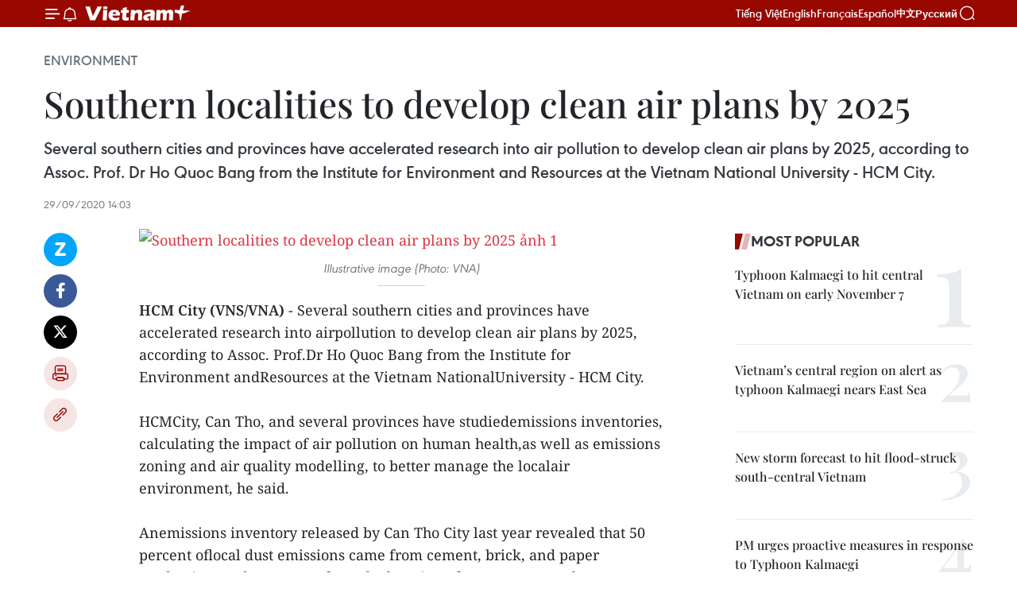

--- FILE ---
content_type: text/html;charset=utf-8
request_url: https://en.vietnamplus.vn/southern-localities-to-develop-clean-air-plans-by-2025-post187786.vnp
body_size: 23738
content:
<!DOCTYPE html> <html lang="en" class="en"> <head> <title>Southern localities to develop clean air plans by 2025 | Vietnam+ (VietnamPlus)</title> <meta name="description" content="Several southern cities and provinces have accelerated research into air pollution to develop clean air plans by 2025, according to Assoc. Prof. Dr Ho Quoc Bang from the Institute for Environment and Resources at the Vietnam National University - HCM City."/> <meta name="keywords" content="Institute for Environment and Resources at the Vietnam National University - HCM City, Vietnamplus, Vietnam News Agency, air quality "/> <meta name="news_keywords" content="Institute for Environment and Resources at the Vietnam National University - HCM City, Vietnamplus, Vietnam News Agency, air quality "/> <meta http-equiv="Content-Type" content="text/html; charset=utf-8" /> <meta http-equiv="X-UA-Compatible" content="IE=edge"/> <meta http-equiv="refresh" content="1800" /> <meta name="revisit-after" content="1 days" /> <meta name="viewport" content="width=device-width, initial-scale=1"> <meta http-equiv="content-language" content="vi" /> <meta name="format-detection" content="telephone=no"/> <meta name="format-detection" content="address=no"/> <meta name="apple-mobile-web-app-capable" content="yes"> <meta name="apple-mobile-web-app-status-bar-style" content="black"> <meta name="apple-mobile-web-app-title" content="Vietnam+ (VietnamPlus)"/> <meta name="referrer" content="no-referrer-when-downgrade"/> <link rel="shortcut icon" href="https://media.vietnamplus.vn/assets/web/styles/img/favicon.ico" type="image/x-icon" /> <link rel="preconnect" href="https://media.vietnamplus.vn"/> <link rel="dns-prefetch" href="https://media.vietnamplus.vn"/> <link rel="preconnect" href="//www.google-analytics.com" /> <link rel="preconnect" href="//www.googletagmanager.com" /> <link rel="preconnect" href="//stc.za.zaloapp.com" /> <link rel="preconnect" href="//fonts.googleapis.com" /> <link rel="preconnect" href="//pagead2.googlesyndication.com"/> <link rel="preconnect" href="//tpc.googlesyndication.com"/> <link rel="preconnect" href="//securepubads.g.doubleclick.net"/> <link rel="preconnect" href="//accounts.google.com"/> <link rel="preconnect" href="//adservice.google.com"/> <link rel="preconnect" href="//adservice.google.com.vn"/> <link rel="preconnect" href="//www.googletagservices.com"/> <link rel="preconnect" href="//partner.googleadservices.com"/> <link rel="preconnect" href="//tpc.googlesyndication.com"/> <link rel="preconnect" href="//za.zdn.vn"/> <link rel="preconnect" href="//sp.zalo.me"/> <link rel="preconnect" href="//connect.facebook.net"/> <link rel="preconnect" href="//www.facebook.com"/> <link rel="dns-prefetch" href="//www.google-analytics.com" /> <link rel="dns-prefetch" href="//www.googletagmanager.com" /> <link rel="dns-prefetch" href="//stc.za.zaloapp.com" /> <link rel="dns-prefetch" href="//fonts.googleapis.com" /> <link rel="dns-prefetch" href="//pagead2.googlesyndication.com"/> <link rel="dns-prefetch" href="//tpc.googlesyndication.com"/> <link rel="dns-prefetch" href="//securepubads.g.doubleclick.net"/> <link rel="dns-prefetch" href="//accounts.google.com"/> <link rel="dns-prefetch" href="//adservice.google.com"/> <link rel="dns-prefetch" href="//adservice.google.com.vn"/> <link rel="dns-prefetch" href="//www.googletagservices.com"/> <link rel="dns-prefetch" href="//partner.googleadservices.com"/> <link rel="dns-prefetch" href="//tpc.googlesyndication.com"/> <link rel="dns-prefetch" href="//za.zdn.vn"/> <link rel="dns-prefetch" href="//sp.zalo.me"/> <link rel="dns-prefetch" href="//connect.facebook.net"/> <link rel="dns-prefetch" href="//www.facebook.com"/> <link rel="dns-prefetch" href="//graph.facebook.com"/> <link rel="dns-prefetch" href="//static.xx.fbcdn.net"/> <link rel="dns-prefetch" href="//staticxx.facebook.com"/> <script> var cmsConfig = { domainDesktop: 'https://en.vietnamplus.vn', domainMobile: 'https://en.vietnamplus.vn', domainApi: 'https://en-api.vietnamplus.vn', domainStatic: 'https://media.vietnamplus.vn', domainLog: 'https://en-log.vietnamplus.vn', googleAnalytics: 'G\-ZF59SL1YG8', siteId: 0, pageType: 1, objectId: 187786, adsZone: 270, allowAds: true, adsLazy: true, antiAdblock: true, }; if (window.location.protocol !== 'https:' && window.location.hostname.indexOf('vietnamplus.vn') !== -1) { window.location = 'https://' + window.location.hostname + window.location.pathname + window.location.hash; } var USER_AGENT=window.navigator&&(window.navigator.userAgent||window.navigator.vendor)||window.opera||"",IS_MOBILE=/Android|webOS|iPhone|iPod|BlackBerry|Windows Phone|IEMobile|Mobile Safari|Opera Mini/i.test(USER_AGENT),IS_REDIRECT=!1;function setCookie(e,o,i){var n=new Date,i=(n.setTime(n.getTime()+24*i*60*60*1e3),"expires="+n.toUTCString());document.cookie=e+"="+o+"; "+i+";path=/;"}function getCookie(e){var o=document.cookie.indexOf(e+"="),i=o+e.length+1;return!o&&e!==document.cookie.substring(0,e.length)||-1===o?null:(-1===(e=document.cookie.indexOf(";",i))&&(e=document.cookie.length),unescape(document.cookie.substring(i,e)))}IS_MOBILE&&getCookie("isDesktop")&&(setCookie("isDesktop",1,-1),window.location=window.location.pathname.replace(".amp", ".vnp")+window.location.search,IS_REDIRECT=!0); </script> <script> if(USER_AGENT && USER_AGENT.indexOf("facebot") <= 0 && USER_AGENT.indexOf("facebookexternalhit") <= 0) { var query = ''; var hash = ''; if (window.location.search) query = window.location.search; if (window.location.hash) hash = window.location.hash; var canonicalUrl = 'https://en.vietnamplus.vn/southern-localities-to-develop-clean-air-plans-by-2025-post187786.vnp' + query + hash ; var curUrl = decodeURIComponent(window.location.href); if(!location.port && canonicalUrl.startsWith("http") && curUrl != canonicalUrl){ window.location.replace(canonicalUrl); } } </script> <meta property="fb:pages" content="120834779440" /> <meta property="fb:app_id" content="1960985707489919" /> <meta name="author" content="Vietnam+ (VietnamPlus)" /> <meta name="copyright" content="Copyright © 2025 by Vietnam+ (VietnamPlus)" /> <meta name="RATING" content="GENERAL" /> <meta name="GENERATOR" content="Vietnam+ (VietnamPlus)" /> <meta content="Vietnam+ (VietnamPlus)" itemprop="sourceOrganization" name="source"/> <meta content="news" itemprop="genre" name="medium"/> <meta name="robots" content="noarchive, max-image-preview:large, index, follow" /> <meta name="GOOGLEBOT" content="noarchive, max-image-preview:large, index, follow" /> <link rel="canonical" href="https://en.vietnamplus.vn/southern-localities-to-develop-clean-air-plans-by-2025-post187786.vnp" /> <meta property="og:site_name" content="Vietnam+ (VietnamPlus)"/> <meta property="og:rich_attachment" content="true"/> <meta property="og:type" content="article"/> <meta property="og:url" content="https://en.vietnamplus.vn/southern-localities-to-develop-clean-air-plans-by-2025-post187786.vnp"/> <meta property="og:image" content="https://mediaen.vietnamplus.vn/images/[base64]/Southern_localities_to_develop_clean_air_plans_by_2025.jpg.webp"/> <meta property="og:image:width" content="1200"/> <meta property="og:image:height" content="630"/> <meta property="og:title" content="Southern localities to develop clean air plans by 2025"/> <meta property="og:description" content="Several southern cities and provinces have accelerated research into air pollution to develop clean air plans by 2025, according to Assoc. Prof. Dr Ho Quoc Bang from the Institute for Environment and Resources at the Vietnam National University - HCM City."/> <meta name="twitter:card" value="summary"/> <meta name="twitter:url" content="https://en.vietnamplus.vn/southern-localities-to-develop-clean-air-plans-by-2025-post187786.vnp"/> <meta name="twitter:title" content="Southern localities to develop clean air plans by 2025"/> <meta name="twitter:description" content="Several southern cities and provinces have accelerated research into air pollution to develop clean air plans by 2025, according to Assoc. Prof. Dr Ho Quoc Bang from the Institute for Environment and Resources at the Vietnam National University - HCM City."/> <meta name="twitter:image" content="https://mediaen.vietnamplus.vn/images/[base64]/Southern_localities_to_develop_clean_air_plans_by_2025.jpg.webp"/> <meta name="twitter:site" content="@Vietnam+ (VietnamPlus)"/> <meta name="twitter:creator" content="@Vietnam+ (VietnamPlus)"/> <meta property="article:publisher" content="https://www.facebook.com/VietnamPlus" /> <meta property="article:tag" content="Institute for Environment and Resources at the Vietnam National University - HCM City, Vietnamplus, Vietnam News Agency, air quality "/> <meta property="article:section" content="Environment" /> <meta property="article:published_time" content="2020-09-29T21:03:00+0700"/> <meta property="article:modified_time" content="2020-09-29T21:38:37+0700"/> <script type="application/ld+json"> { "@context": "http://schema.org", "@type": "Organization", "name": "Vietnam+ (VietnamPlus)", "url": "https://en.vietnamplus.vn", "logo": "https://media.vietnamplus.vn/assets/web/styles/img/logo.png", "foundingDate": "2008", "founders": [ { "@type": "Person", "name": "Thông tấn xã Việt Nam (TTXVN)" } ], "address": [ { "@type": "PostalAddress", "streetAddress": "Số 05 Lý Thường Kiệt - Hà Nội - Việt Nam", "addressLocality": "Hà Nội City", "addressRegion": "Northeast", "postalCode": "100000", "addressCountry": "VNM" } ], "contactPoint": [ { "@type": "ContactPoint", "telephone": "+84-243-941-1349", "contactType": "customer service" }, { "@type": "ContactPoint", "telephone": "+84-243-941-1348", "contactType": "customer service" } ], "sameAs": [ "https://www.facebook.com/VietnamPlus", "https://www.tiktok.com/@vietnamplus", "https://twitter.com/vietnamplus", "https://www.youtube.com/c/BaoVietnamPlus" ] } </script> <script type="application/ld+json"> { "@context" : "https://schema.org", "@type" : "WebSite", "name": "Vietnam+ (VietnamPlus)", "url": "https://en.vietnamplus.vn", "alternateName" : "Báo điện tử VIETNAMPLUS, Cơ quan của Thông tấn xã Việt Nam (TTXVN)", "potentialAction": { "@type": "SearchAction", "target": { "@type": "EntryPoint", "urlTemplate": "https://en.vietnamplus.vn/search/?q={search_term_string}" }, "query-input": "required name=search_term_string" } } </script> <script type="application/ld+json"> { "@context":"http://schema.org", "@type":"BreadcrumbList", "itemListElement":[ { "@type":"ListItem", "position":1, "item":{ "@id":"https://en.vietnamplus.vn/environment/", "name":"Environment" } } ] } </script> <script type="application/ld+json"> { "@context": "http://schema.org", "@type": "NewsArticle", "mainEntityOfPage":{ "@type":"WebPage", "@id":"https://en.vietnamplus.vn/southern-localities-to-develop-clean-air-plans-by-2025-post187786.vnp" }, "headline": "Southern localities to develop clean air plans by 2025", "description": "Several southern cities and provinces have accelerated research into air pollution to develop clean air plans by 2025, according to Assoc. Prof. Dr Ho Quoc Bang from the Institute for Environment and Resources at the Vietnam National University - HCM City.", "image": { "@type": "ImageObject", "url": "https://mediaen.vietnamplus.vn/images/[base64]/Southern_localities_to_develop_clean_air_plans_by_2025.jpg.webp", "width" : 1200, "height" : 675 }, "datePublished": "2020-09-29T21:03:00+0700", "dateModified": "2020-09-29T21:38:37+0700", "author": { "@type": "Person", "name": "" }, "publisher": { "@type": "Organization", "name": "Vietnam+ (VietnamPlus)", "logo": { "@type": "ImageObject", "url": "https://media.vietnamplus.vn/assets/web/styles/img/logo.png" } } } </script> <link rel="preload" href="https://media.vietnamplus.vn/assets/web/styles/css/main.min-1.0.14.css" as="style"> <link rel="preload" href="https://media.vietnamplus.vn/assets/web/js/main.min-1.0.33.js" as="script"> <link rel="preload" href="https://media.vietnamplus.vn/assets/web/js/detail.min-1.0.15.js" as="script"> <link rel="preload" href="https://common.mcms.one/assets/styles/css/vietnamplus-1.0.0.css" as="style"> <link rel="stylesheet" href="https://common.mcms.one/assets/styles/css/vietnamplus-1.0.0.css"> <link id="cms-style" rel="stylesheet" href="https://media.vietnamplus.vn/assets/web/styles/css/main.min-1.0.14.css"> <script type="text/javascript"> var _metaOgUrl = 'https://en.vietnamplus.vn/southern-localities-to-develop-clean-air-plans-by-2025-post187786.vnp'; var page_title = document.title; var tracked_url = window.location.pathname + window.location.search + window.location.hash; var cate_path = 'environment'; if (cate_path.length > 0) { tracked_url = "/" + cate_path + tracked_url; } </script> <script async="" src="https://www.googletagmanager.com/gtag/js?id=G-ZF59SL1YG8"></script> <script> window.dataLayer = window.dataLayer || []; function gtag(){dataLayer.push(arguments);} gtag('js', new Date()); gtag('config', 'G-ZF59SL1YG8', {page_path: tracked_url}); </script> <script>window.dataLayer = window.dataLayer || [];dataLayer.push({'pageCategory': '/environment'});</script> <script> window.dataLayer = window.dataLayer || []; dataLayer.push({ 'event': 'Pageview', 'articleId': '187786', 'articleTitle': 'Southern localities to develop clean air plans by 2025', 'articleCategory': 'Environment', 'articleAlowAds': true, 'articleType': 'detail', 'articleTags': 'Institute for Environment and Resources at the Vietnam National University - HCM City, Vietnamplus, Vietnam News Agency, air quality ', 'articlePublishDate': '2020-09-29T21:03:00+0700', 'articleThumbnail': 'https://mediaen.vietnamplus.vn/images/[base64]/Southern_localities_to_develop_clean_air_plans_by_2025.jpg.webp', 'articleShortUrl': 'https://en.vietnamplus.vn/southern-localities-to-develop-clean-air-plans-by-2025-post187786.vnp', 'articleFullUrl': 'https://en.vietnamplus.vn/southern-localities-to-develop-clean-air-plans-by-2025-post187786.vnp', }); </script> <script type='text/javascript'> gtag('event', 'article_page',{ 'articleId': '187786', 'articleTitle': 'Southern localities to develop clean air plans by 2025', 'articleCategory': 'Environment', 'articleAlowAds': true, 'articleType': 'detail', 'articleTags': 'Institute for Environment and Resources at the Vietnam National University - HCM City, Vietnamplus, Vietnam News Agency, air quality ', 'articlePublishDate': '2020-09-29T21:03:00+0700', 'articleThumbnail': 'https://mediaen.vietnamplus.vn/images/[base64]/Southern_localities_to_develop_clean_air_plans_by_2025.jpg.webp', 'articleShortUrl': 'https://en.vietnamplus.vn/southern-localities-to-develop-clean-air-plans-by-2025-post187786.vnp', 'articleFullUrl': 'https://en.vietnamplus.vn/southern-localities-to-develop-clean-air-plans-by-2025-post187786.vnp', }); </script> <script>(function(w,d,s,l,i){w[l]=w[l]||[];w[l].push({'gtm.start': new Date().getTime(),event:'gtm.js'});var f=d.getElementsByTagName(s)[0], j=d.createElement(s),dl=l!='dataLayer'?'&l='+l:'';j.async=true;j.src= 'https://www.googletagmanager.com/gtm.js?id='+i+dl;f.parentNode.insertBefore(j,f); })(window,document,'script','dataLayer','GTM-5WM58F3N');</script> <script type="text/javascript"> !function(){"use strict";function e(e){var t=!(arguments.length>1&&void 0!==arguments[1])||arguments[1],c=document.createElement("script");c.src=e,t?c.type="module":(c.async=!0,c.type="text/javascript",c.setAttribute("nomodule",""));var n=document.getElementsByTagName("script")[0];n.parentNode.insertBefore(c,n)}!function(t,c){!function(t,c,n){var a,o,r;n.accountId=c,null!==(a=t.marfeel)&&void 0!==a||(t.marfeel={}),null!==(o=(r=t.marfeel).cmd)&&void 0!==o||(r.cmd=[]),t.marfeel.config=n;var i="https://sdk.mrf.io/statics";e("".concat(i,"/marfeel-sdk.js?id=").concat(c),!0),e("".concat(i,"/marfeel-sdk.es5.js?id=").concat(c),!1)}(t,c,arguments.length>2&&void 0!==arguments[2]?arguments[2]:{})}(window,2272,{} )}(); </script> <script async src="https://sp.zalo.me/plugins/sdk.js"></script> </head> <body class="detail-page"> <div id="sdaWeb_SdaMasthead" class="rennab rennab-top" data-platform="1" data-position="Web_SdaMasthead"> </div> <header class=" site-header"> <div class="sticky"> <div class="container"> <i class="ic-menu"></i> <i class="ic-bell"></i> <div id="header-news" class="pick-news hidden" data-source="header-latest-news"></div> <a class="small-logo" href="/" title="Vietnam+ (VietnamPlus)">Vietnam+ (VietnamPlus)</a> <ul class="menu"> <li> <a href="https://www.vietnamplus.vn" title="Tiếng Việt" target="_blank">Tiếng Việt</a> </li> <li> <a href="https://en.vietnamplus.vn" title="English" target="_blank" rel="nofollow">English</a> </li> <li> <a href="https://fr.vietnamplus.vn" title="Français" target="_blank" rel="nofollow">Français</a> </li> <li> <a href="https://es.vietnamplus.vn" title="Español" target="_blank" rel="nofollow">Español</a> </li> <li> <a href="https://zh.vietnamplus.vn" title="中文" target="_blank" rel="nofollow">中文</a> </li> <li> <a href="https://ru.vietnamplus.vn" title="Русский" target="_blank" rel="nofollow">Русский</a> </li> </ul> <div class="search-wrapper"> <i class="ic-search"></i> <input type="text" class="search txtsearch" placeholder="Keyword"> </div> </div> </div> </header> <div class="site-body"> <div id="sdaWeb_SdaBackground" class="rennab " data-platform="1" data-position="Web_SdaBackground"> </div> <div class="container"> <div class="breadcrumb breadcrumb-detail"> <h2 class="main"> <a href="https://en.vietnamplus.vn/environment/" title="Environment" class="active">Environment</a> </h2> </div> <div id="sdaWeb_SdaTop" class="rennab " data-platform="1" data-position="Web_SdaTop"> </div> <div class="article"> <h1 class="article__title cms-title "> Southern localities to develop clean air plans by 2025 </h1> <div class="article__sapo cms-desc"> Several southern cities and provinces have accelerated research into air pollution to develop clean air plans by 2025, according to Assoc. Prof. Dr Ho Quoc Bang from the Institute for Environment and Resources at the Vietnam National University - HCM City. </div> <div id="sdaWeb_SdaArticleAfterSapo" class="rennab " data-platform="1" data-position="Web_SdaArticleAfterSapo"> </div> <div class="article__meta"> <time class="time" datetime="2020-09-29T21:03:00+0700" data-time="1601388180" data-friendly="false">Tuesday, September 29, 2020 21:03</time> <meta class="cms-date" itemprop="datePublished" content="2020-09-29T21:03:00+0700"> </div> <div class="col"> <div class="main-col content-col"> <div class="article__body zce-content-body cms-body" itemprop="articleBody"> <div class="social-pin sticky article__social"> <a href="javascript:void(0);" class="zl zalo-share-button" title="Zalo" data-href="https://en.vietnamplus.vn/southern-localities-to-develop-clean-air-plans-by-2025-post187786.vnp" data-oaid="4486284411240520426" data-layout="1" data-color="blue" data-customize="true">Zalo</a> <a href="javascript:void(0);" class="item fb" data-href="https://en.vietnamplus.vn/southern-localities-to-develop-clean-air-plans-by-2025-post187786.vnp" data-rel="facebook" title="Facebook">Facebook</a> <a href="javascript:void(0);" class="item tw" data-href="https://en.vietnamplus.vn/southern-localities-to-develop-clean-air-plans-by-2025-post187786.vnp" data-rel="twitter" title="Twitter">Twitter</a> <a href="javascript:void(0);" class="bookmark sendbookmark hidden" onclick="ME.sendBookmark(this, 187786);" data-id="187786" title="Bookmark">Bookmark</a> <a href="javascript:void(0);" class="print sendprint" title="Print" data-href="/print-187786.html">Print</a> <a href="javascript:void(0);" class="item link" data-href="https://en.vietnamplus.vn/southern-localities-to-develop-clean-air-plans-by-2025-post187786.vnp" data-rel="copy" title="Copy link">Copy link</a> </div> <div class="ExternalClass90F6A0C12CCA420BA4617337D3E2266A"> <div class="article-photo"> <a href="/Uploaded_EN/sxtt/2020_09_29/southern_localities_to_develop_clean_air_plans_by_2025.jpg" rel="nofollow" target="_blank"><img alt="Southern localities to develop clean air plans by 2025 ảnh 1" src="[data-uri]" class="lazyload cms-photo" data-large-src="https://mediaen.vietnamplus.vn/images/d0e53d05e2a66ff390ceb759790db14eb30a7cf65c48de8e20933db49977d55f5922b9d73a7703e6ee4607c27424d590ce81440fc7f7214bf99cd1c8ffc5e4577cb689b079d0676a0c3e8e7d0767f3aebc068711224235203cb7c7c7d28e21ee/southern_localities_to_develop_clean_air_plans_by_2025.jpg" data-src="https://mediaen.vietnamplus.vn/images/be1816f7aba1b65b5289f203216036c58a51a73cc96e814d40aae1703faada8b8b4e83156350152d17b1c87d72fd1bb7154ec83483ff6c9d76eae564c54d3a24a5b3d4594355fed47c3bd2155d1a6ced9e4a85f84236a90327e36aa20febc192/southern_localities_to_develop_clean_air_plans_by_2025.jpg" title="Southern localities to develop clean air plans by 2025 ảnh 1"></a><span>Illustrative image (Photo: VNA)</span> </div>
</div>
<div class="ExternalClass90F6A0C12CCA420BA4617337D3E2266A"> <strong>HCM City (VNS/VNA)</strong> - Several southern cities and provinces have accelerated research into airpollution to develop clean air plans by 2025, according to Assoc. Prof.Dr&nbsp;Ho Quoc Bang from the Institute for Environment andResources at the Vietnam&nbsp;NationalUniversity - HCM City. <br> <br> HCMCity, Can Tho, and several provinces have studiedemissions inventories, calculating the impact of air pollution on human health,as well as emissions zoning and air quality modelling, to better manage the localair environment, he said. <br> <br> Anemissions inventory released by&nbsp;Can Tho City last year revealed that 50 percent oflocal dust emissions came from cement, brick, and paper production, and 30 percentfrom the burning of straw. Motorcycles were responsible for 46 percent of theemission of non-methane volatile organic compounds (VMVOCs), while 29 percentcame from the textile-garment industry. Carbon monoxide (CO) emissions weremainly produced by motorbikes and straw burning. <br> <br> Densely-populatedHCM City, meanwhile, is in a similar situation, with 37.7 percent of dustemissions originating from motorbikes and other vehicles and 11.4 percent fromhouseholds. <br> <br> Toassess the impact of air pollution on human health, scientists have developedscenarios on the number of deaths from lung cancer after exposure to fine dust(PM2.5) and air pollutants and integrated them into renewable energydevelopment policies. Air pollution causes an estimated 8.8 million deathsworldwide each year. <br> <br> Throughsuch studies, solutions and actions have been proposed to help Can Tho improve its air quality. The cityhas been advised to better control and reduce emissions from vehicles bysetting up working groups on vehicle inspections and requiring emissionstesting on all motorbikes. <br> <br> Othermeasures include expanding public transport networks and sustainably developingurban transport, with improved pedestrian infrastructure and atrial&nbsp;bicycle sharing system, installing and evaluating air qualitymonitoring technology at factories, and identifying technological solutions forreducing emissions from textile, paper, and metalworking plants. <br> <br> Bangcalled for greater cooperation&nbsp;for the studies to reach more southerncities and provinces and elsewhere. Policymakers also need to issue guidelinesfor localities on formulating and implementing clean air plans, a set ofindexes measuring emissions from industry and transport, and a guidebook onemissions inventories in Vietnam, headded./.
</div> <div class="article__source"> <div class="source"> <span class="name">VNA</span> </div> </div> <div id="sdaWeb_SdaArticleAfterBody" class="rennab " data-platform="1" data-position="Web_SdaArticleAfterBody"> </div> </div> <div class="article__tag"> <a class="active" href="https://en.vietnamplus.vn/tag.vnp?q=Institute for Environment and Resources at the Vietnam National University - HCM City" title="Institute for Environment and Resources at the Vietnam National University - HCM City">#Institute for Environment and Resources at the Vietnam National University - HCM City</a> <a class="active" href="https://en.vietnamplus.vn/tag/vietnamplus-tag3.vnp" title="Vietnamplus">#Vietnamplus</a> <a class="" href="https://en.vietnamplus.vn/tag/vietnam-news-agency-tag2.vnp" title="Vietnam News Agency">#Vietnam News Agency</a> <a class="" href="https://en.vietnamplus.vn/tag.vnp?q=air quality " title="air quality ">#air quality </a> <a class="link" href="https://en.vietnamplus.vn/region/vietnam/620.vnp" title="Vietnam"><i class="ic-location"></i> Vietnam</a> </div> <div id="sdaWeb_SdaArticleAfterTag" class="rennab " data-platform="1" data-position="Web_SdaArticleAfterTag"> </div> <div class="wrap-social"> <div class="social-pin article__social"> <a href="javascript:void(0);" class="zl zalo-share-button" title="Zalo" data-href="https://en.vietnamplus.vn/southern-localities-to-develop-clean-air-plans-by-2025-post187786.vnp" data-oaid="4486284411240520426" data-layout="1" data-color="blue" data-customize="true">Zalo</a> <a href="javascript:void(0);" class="item fb" data-href="https://en.vietnamplus.vn/southern-localities-to-develop-clean-air-plans-by-2025-post187786.vnp" data-rel="facebook" title="Facebook">Facebook</a> <a href="javascript:void(0);" class="item tw" data-href="https://en.vietnamplus.vn/southern-localities-to-develop-clean-air-plans-by-2025-post187786.vnp" data-rel="twitter" title="Twitter">Twitter</a> <a href="javascript:void(0);" class="bookmark sendbookmark hidden" onclick="ME.sendBookmark(this, 187786);" data-id="187786" title="Bookmark">Bookmark</a> <a href="javascript:void(0);" class="print sendprint" title="Print" data-href="/print-187786.html">Print</a> <a href="javascript:void(0);" class="item link" data-href="https://en.vietnamplus.vn/southern-localities-to-develop-clean-air-plans-by-2025-post187786.vnp" data-rel="copy" title="Copy link">Copy link</a> </div> <a href="https://news.google.com/publications/CAAqBwgKMN-18wowlLWFAw?hl=vi&gl=VN&ceid=VN%3Avi" class="google-news" target="_blank" title="Google News">Follow VietnamPlus</a> </div> <div id="sdaWeb_SdaArticleAfterBody1" class="rennab " data-platform="1" data-position="Web_SdaArticleAfterBody1"> </div> <div id="sdaWeb_SdaArticleAfterBody2" class="rennab " data-platform="1" data-position="Web_SdaArticleAfterBody2"> </div> <div class="box-related-news"> <h3 class="box-heading"> <span class="title">Related News</span> </h3> <div class="box-content" data-source="related-news"> <article class="story"> <figure class="story__thumb"> <a class="cms-link" href="https://en.vietnamplus.vn/experts-discuss-ways-to-ease-air-pollution-in-hanoi-post167356.vnp" title="Experts discuss ways to ease air pollution in Hanoi"> <img class="lazyload" src="[data-uri]" data-src="https://mediaen.vietnamplus.vn/images/9319dea850fa01a58eeade80b2305b43295c42738460f5b374898882787d466659decde9c8a7bafd2b4148f03d94b8b5a2ccc512ffe407bcd6394d008f535a3579bcf9faf4a4af87156edc3933638f0f/hanoi_air_pollution.jpg.webp" data-srcset="https://mediaen.vietnamplus.vn/images/9319dea850fa01a58eeade80b2305b43295c42738460f5b374898882787d466659decde9c8a7bafd2b4148f03d94b8b5a2ccc512ffe407bcd6394d008f535a3579bcf9faf4a4af87156edc3933638f0f/hanoi_air_pollution.jpg.webp 1x, https://mediaen.vietnamplus.vn/images/96ce4c3abba2f1be0420300cd1a89774295c42738460f5b374898882787d466659decde9c8a7bafd2b4148f03d94b8b5a2ccc512ffe407bcd6394d008f535a3579bcf9faf4a4af87156edc3933638f0f/hanoi_air_pollution.jpg.webp 2x" alt="Experts discuss ways to ease air pollution in Hanoi"> <noscript><img src="https://mediaen.vietnamplus.vn/images/9319dea850fa01a58eeade80b2305b43295c42738460f5b374898882787d466659decde9c8a7bafd2b4148f03d94b8b5a2ccc512ffe407bcd6394d008f535a3579bcf9faf4a4af87156edc3933638f0f/hanoi_air_pollution.jpg.webp" srcset="https://mediaen.vietnamplus.vn/images/9319dea850fa01a58eeade80b2305b43295c42738460f5b374898882787d466659decde9c8a7bafd2b4148f03d94b8b5a2ccc512ffe407bcd6394d008f535a3579bcf9faf4a4af87156edc3933638f0f/hanoi_air_pollution.jpg.webp 1x, https://mediaen.vietnamplus.vn/images/96ce4c3abba2f1be0420300cd1a89774295c42738460f5b374898882787d466659decde9c8a7bafd2b4148f03d94b8b5a2ccc512ffe407bcd6394d008f535a3579bcf9faf4a4af87156edc3933638f0f/hanoi_air_pollution.jpg.webp 2x" alt="Experts discuss ways to ease air pollution in Hanoi" class="image-fallback"></noscript> </a> </figure> <h2 class="story__heading" data-tracking="167356"> <a class=" cms-link" href="https://en.vietnamplus.vn/experts-discuss-ways-to-ease-air-pollution-in-hanoi-post167356.vnp" title="Experts discuss ways to ease air pollution in Hanoi"> Experts discuss ways to ease air pollution in Hanoi </a> </h2> <time class="time" datetime="2020-01-15T14:08:00+0700" data-time="1579072080"> 15/01/2020 14:08 </time> <div class="story__summary story__shorten"> Experts gathered at a conference in Hanoi on January 14 to seek ways to improve air quality in the capital city of Vietnam. </div> </article> <article class="story"> <figure class="story__thumb"> <a class="cms-link" href="https://en.vietnamplus.vn/air-pollution-costs-vietnam-at-least-108-billion-usd-each-year-post167359.vnp" title="Air pollution costs Vietnam at least 10.8 billion USD each year"> <img class="lazyload" src="[data-uri]" data-src="https://mediaen.vietnamplus.vn/images/9319dea850fa01a58eeade80b2305b43295c42738460f5b374898882787d4666c7ceb8830680546bc19df1cd1449eab6a3fe278cb96885319bb4979815189ff330116700e000fe3ddc5f5058dbf64d4c/Hanoi_suffer_bad_air_days.jpg.webp" data-srcset="https://mediaen.vietnamplus.vn/images/9319dea850fa01a58eeade80b2305b43295c42738460f5b374898882787d4666c7ceb8830680546bc19df1cd1449eab6a3fe278cb96885319bb4979815189ff330116700e000fe3ddc5f5058dbf64d4c/Hanoi_suffer_bad_air_days.jpg.webp 1x, https://mediaen.vietnamplus.vn/images/96ce4c3abba2f1be0420300cd1a89774295c42738460f5b374898882787d4666c7ceb8830680546bc19df1cd1449eab6a3fe278cb96885319bb4979815189ff330116700e000fe3ddc5f5058dbf64d4c/Hanoi_suffer_bad_air_days.jpg.webp 2x" alt="Air pollution costs Vietnam at least 10.8 billion USD each year"> <noscript><img src="https://mediaen.vietnamplus.vn/images/9319dea850fa01a58eeade80b2305b43295c42738460f5b374898882787d4666c7ceb8830680546bc19df1cd1449eab6a3fe278cb96885319bb4979815189ff330116700e000fe3ddc5f5058dbf64d4c/Hanoi_suffer_bad_air_days.jpg.webp" srcset="https://mediaen.vietnamplus.vn/images/9319dea850fa01a58eeade80b2305b43295c42738460f5b374898882787d4666c7ceb8830680546bc19df1cd1449eab6a3fe278cb96885319bb4979815189ff330116700e000fe3ddc5f5058dbf64d4c/Hanoi_suffer_bad_air_days.jpg.webp 1x, https://mediaen.vietnamplus.vn/images/96ce4c3abba2f1be0420300cd1a89774295c42738460f5b374898882787d4666c7ceb8830680546bc19df1cd1449eab6a3fe278cb96885319bb4979815189ff330116700e000fe3ddc5f5058dbf64d4c/Hanoi_suffer_bad_air_days.jpg.webp 2x" alt="Air pollution costs Vietnam at least 10.8 billion USD each year" class="image-fallback"></noscript> </a> </figure> <h2 class="story__heading" data-tracking="167359"> <a class=" cms-link" href="https://en.vietnamplus.vn/air-pollution-costs-vietnam-at-least-108-billion-usd-each-year-post167359.vnp" title="Air pollution costs Vietnam at least 10.8 billion USD each year"> Air pollution costs Vietnam at least 10.8 billion USD each year </a> </h2> <time class="time" datetime="2020-01-15T14:34:00+0700" data-time="1579073640"> 15/01/2020 14:34 </time> <div class="story__summary story__shorten"> Vietnam suffers around 10.8 – 13.2 billion USD worth of economic losses associated with ambient air pollution each year, equivalent to 4.45 – 5.64 percent of the country’s GDP, heard a discussion in Hanoi on January 14. </div> </article> </div> </div> <div id="sdaWeb_SdaArticleAfterRelated" class="rennab " data-platform="1" data-position="Web_SdaArticleAfterRelated"> </div> <div class="timeline secondary"> <h3 class="box-heading"> <a href="https://en.vietnamplus.vn/environment/" title="Environment" class="title"> See more </a> </h3> <div class="box-content content-list" data-source="recommendation-270"> <article class="story" data-id="333341"> <figure class="story__thumb"> <a class="cms-link" href="https://en.vietnamplus.vn/vietnam-seeks-world-bank-green-credit-to-boost-low-emission-rice-production-post333341.vnp" title="Vietnam seeks World Bank green credit to boost low-emission rice production"> <img class="lazyload" src="[data-uri]" data-src="https://mediaen.vietnamplus.vn/images/7d1b1ad3fc9563dcff6a3a0b9636850c28ce0788d943445506affe3898d236ee3ddf0d710608ecd8525f6b1bf763c178/mekong-delta.jpg.webp" data-srcset="https://mediaen.vietnamplus.vn/images/7d1b1ad3fc9563dcff6a3a0b9636850c28ce0788d943445506affe3898d236ee3ddf0d710608ecd8525f6b1bf763c178/mekong-delta.jpg.webp 1x, https://mediaen.vietnamplus.vn/images/9208427127649c9760468496aed1bd7828ce0788d943445506affe3898d236ee3ddf0d710608ecd8525f6b1bf763c178/mekong-delta.jpg.webp 2x" alt="To date, nearly 400,000 hectares in the Mekong Delta have registered to implement sustainable rice cultivation processes (Photo: VNA)"> <noscript><img src="https://mediaen.vietnamplus.vn/images/7d1b1ad3fc9563dcff6a3a0b9636850c28ce0788d943445506affe3898d236ee3ddf0d710608ecd8525f6b1bf763c178/mekong-delta.jpg.webp" srcset="https://mediaen.vietnamplus.vn/images/7d1b1ad3fc9563dcff6a3a0b9636850c28ce0788d943445506affe3898d236ee3ddf0d710608ecd8525f6b1bf763c178/mekong-delta.jpg.webp 1x, https://mediaen.vietnamplus.vn/images/9208427127649c9760468496aed1bd7828ce0788d943445506affe3898d236ee3ddf0d710608ecd8525f6b1bf763c178/mekong-delta.jpg.webp 2x" alt="To date, nearly 400,000 hectares in the Mekong Delta have registered to implement sustainable rice cultivation processes (Photo: VNA)" class="image-fallback"></noscript> </a> </figure> <h2 class="story__heading" data-tracking="333341"> <a class=" cms-link" href="https://en.vietnamplus.vn/vietnam-seeks-world-bank-green-credit-to-boost-low-emission-rice-production-post333341.vnp" title="Vietnam seeks World Bank green credit to boost low-emission rice production"> Vietnam seeks World Bank green credit to boost low-emission rice production </a> </h2> <time class="time" datetime="2025-11-27T19:06:29+0700" data-time="1764245189"> 27/11/2025 19:06 </time> <div class="story__summary story__shorten"> <p>In 2024, the World Bank committed a 350 million USD loan to the Vietnamese Government to implement the one-million-hectare project which associated with green growth in the Mekong Delta.</p> </div> </article> <article class="story" data-id="333311"> <figure class="story__thumb"> <a class="cms-link" href="https://en.vietnamplus.vn/lam-dong-provinces-coastal-localities-brace-for-storm-koto-post333311.vnp" title="Lam Dong province’s coastal localities brace for Storm Koto"> <img class="lazyload" src="[data-uri]" data-src="https://mediaen.vietnamplus.vn/images/156eb6e2a1948681b5ec015e39b3ce4bf345b42372cfd86bb79e12dbc2455ef8f6a539ee62e47e8610e47125c4c52259/lam-dong.jpg.webp" data-srcset="https://mediaen.vietnamplus.vn/images/156eb6e2a1948681b5ec015e39b3ce4bf345b42372cfd86bb79e12dbc2455ef8f6a539ee62e47e8610e47125c4c52259/lam-dong.jpg.webp 1x, https://mediaen.vietnamplus.vn/images/6f8fc6c0201b7be6ef8c568d0acb3bd4f345b42372cfd86bb79e12dbc2455ef8f6a539ee62e47e8610e47125c4c52259/lam-dong.jpg.webp 2x" alt="The direction of Storm Koto as of 04:00 on November 27. (Photo: VNA)"> <noscript><img src="https://mediaen.vietnamplus.vn/images/156eb6e2a1948681b5ec015e39b3ce4bf345b42372cfd86bb79e12dbc2455ef8f6a539ee62e47e8610e47125c4c52259/lam-dong.jpg.webp" srcset="https://mediaen.vietnamplus.vn/images/156eb6e2a1948681b5ec015e39b3ce4bf345b42372cfd86bb79e12dbc2455ef8f6a539ee62e47e8610e47125c4c52259/lam-dong.jpg.webp 1x, https://mediaen.vietnamplus.vn/images/6f8fc6c0201b7be6ef8c568d0acb3bd4f345b42372cfd86bb79e12dbc2455ef8f6a539ee62e47e8610e47125c4c52259/lam-dong.jpg.webp 2x" alt="The direction of Storm Koto as of 04:00 on November 27. (Photo: VNA)" class="image-fallback"></noscript> </a> </figure> <h2 class="story__heading" data-tracking="333311"> <a class=" cms-link" href="https://en.vietnamplus.vn/lam-dong-provinces-coastal-localities-brace-for-storm-koto-post333311.vnp" title="Lam Dong province’s coastal localities brace for Storm Koto"> Lam Dong province’s coastal localities brace for Storm Koto </a> </h2> <time class="time" datetime="2025-11-27T14:44:25+0700" data-time="1764229465"> 27/11/2025 14:44 </time> <div class="story__summary story__shorten"> <p>Local authorities have activated round-the-clock duty operations, continuously updated storm warnings and flood information and intensified inspections of riverside and seaside areas, low-lying zones, and locations at high risk of landslides and deep flooding.</p> </div> </article> <article class="story" data-id="333268"> <figure class="story__thumb"> <a class="cms-link" href="https://en.vietnamplus.vn/vpa-general-staff-directs-urgent-response-to-storm-koto-post333268.vnp" title="VPA General Staff directs urgent response to Storm Koto"> <img class="lazyload" src="[data-uri]" data-src="https://mediaen.vietnamplus.vn/images/9da4796470ca3c96168350672dfb61963db02e92540fdbdcb26f879d301c468ca7664562e22fc63db627a91c761e1e575a992a6c89fa360e00bbffb1304ed10079bcf9faf4a4af87156edc3933638f0f/0611-da-nang-ung-pho-bao-6.jpg.webp" data-srcset="https://mediaen.vietnamplus.vn/images/9da4796470ca3c96168350672dfb61963db02e92540fdbdcb26f879d301c468ca7664562e22fc63db627a91c761e1e575a992a6c89fa360e00bbffb1304ed10079bcf9faf4a4af87156edc3933638f0f/0611-da-nang-ung-pho-bao-6.jpg.webp 1x, https://mediaen.vietnamplus.vn/images/5e7862b48ab8e6ec548dd53cc72c6c783db02e92540fdbdcb26f879d301c468ca7664562e22fc63db627a91c761e1e575a992a6c89fa360e00bbffb1304ed10079bcf9faf4a4af87156edc3933638f0f/0611-da-nang-ung-pho-bao-6.jpg.webp 2x" alt="Border guard officers at Ky Ha Port Border Gate are assisting residents in securing their boats. (Photo: VNA)"> <noscript><img src="https://mediaen.vietnamplus.vn/images/9da4796470ca3c96168350672dfb61963db02e92540fdbdcb26f879d301c468ca7664562e22fc63db627a91c761e1e575a992a6c89fa360e00bbffb1304ed10079bcf9faf4a4af87156edc3933638f0f/0611-da-nang-ung-pho-bao-6.jpg.webp" srcset="https://mediaen.vietnamplus.vn/images/9da4796470ca3c96168350672dfb61963db02e92540fdbdcb26f879d301c468ca7664562e22fc63db627a91c761e1e575a992a6c89fa360e00bbffb1304ed10079bcf9faf4a4af87156edc3933638f0f/0611-da-nang-ung-pho-bao-6.jpg.webp 1x, https://mediaen.vietnamplus.vn/images/5e7862b48ab8e6ec548dd53cc72c6c783db02e92540fdbdcb26f879d301c468ca7664562e22fc63db627a91c761e1e575a992a6c89fa360e00bbffb1304ed10079bcf9faf4a4af87156edc3933638f0f/0611-da-nang-ung-pho-bao-6.jpg.webp 2x" alt="Border guard officers at Ky Ha Port Border Gate are assisting residents in securing their boats. (Photo: VNA)" class="image-fallback"></noscript> </a> </figure> <h2 class="story__heading" data-tracking="333268"> <a class=" cms-link" href="https://en.vietnamplus.vn/vpa-general-staff-directs-urgent-response-to-storm-koto-post333268.vnp" title="VPA General Staff directs urgent response to Storm Koto"> VPA General Staff directs urgent response to Storm Koto </a> </h2> <time class="time" datetime="2025-11-26T17:14:17+0700" data-time="1764152057"> 26/11/2025 17:14 </time> <div class="story__summary story__shorten"> <p>Military Regions 4, 5 and 7 were tasked with directing provincial military commands to advise local authorities, review response plans, and coordinate with relevant departments and sectors to identify disaster-prone areas, including locations at risk of flash floods, landslides, major dykes, embankments and reservoirs, and flood-prone zones, particularly those heavily affected by recent rains.</p> </div> </article> <article class="story" data-id="333174"> <figure class="story__thumb"> <a class="cms-link" href="https://en.vietnamplus.vn/new-storm-forecast-to-hit-flood-struck-south-central-vietnam-post333174.vnp" title="New storm forecast to hit flood-struck south-central Vietnam"> <img class="lazyload" src="[data-uri]" data-src="https://mediaen.vietnamplus.vn/images/7d1b1ad3fc9563dcff6a3a0b9636850c75a35e446028a49febfe4f7212f6119dc131248de17b6dfcc4ab6b83342a1cbf/ee.jpg.webp" data-srcset="https://mediaen.vietnamplus.vn/images/7d1b1ad3fc9563dcff6a3a0b9636850c75a35e446028a49febfe4f7212f6119dc131248de17b6dfcc4ab6b83342a1cbf/ee.jpg.webp 1x, https://mediaen.vietnamplus.vn/images/9208427127649c9760468496aed1bd7875a35e446028a49febfe4f7212f6119dc131248de17b6dfcc4ab6b83342a1cbf/ee.jpg.webp 2x" alt="The direction of the tropical depression over the eastern waters of the central Philippines on November 24 (Photo: National Centre for Hydrometeorological Forecasting)"> <noscript><img src="https://mediaen.vietnamplus.vn/images/7d1b1ad3fc9563dcff6a3a0b9636850c75a35e446028a49febfe4f7212f6119dc131248de17b6dfcc4ab6b83342a1cbf/ee.jpg.webp" srcset="https://mediaen.vietnamplus.vn/images/7d1b1ad3fc9563dcff6a3a0b9636850c75a35e446028a49febfe4f7212f6119dc131248de17b6dfcc4ab6b83342a1cbf/ee.jpg.webp 1x, https://mediaen.vietnamplus.vn/images/9208427127649c9760468496aed1bd7875a35e446028a49febfe4f7212f6119dc131248de17b6dfcc4ab6b83342a1cbf/ee.jpg.webp 2x" alt="The direction of the tropical depression over the eastern waters of the central Philippines on November 24 (Photo: National Centre for Hydrometeorological Forecasting)" class="image-fallback"></noscript> </a> </figure> <h2 class="story__heading" data-tracking="333174"> <a class=" cms-link" href="https://en.vietnamplus.vn/new-storm-forecast-to-hit-flood-struck-south-central-vietnam-post333174.vnp" title="New storm forecast to hit flood-struck south-central Vietnam"> New storm forecast to hit flood-struck south-central Vietnam </a> </h2> <time class="time" datetime="2025-11-25T10:29:18+0700" data-time="1764041358"> 25/11/2025 10:29 </time> <div class="story__summary story__shorten"> <p>​Forecasts indicate that between the night of November 25 and the morning of November 26, the tropical depression will enter the East Sea.</p> </div> </article> <article class="story" data-id="333135"> <figure class="story__thumb"> <a class="cms-link" href="https://en.vietnamplus.vn/one-million-hectare-high-quality-low-emission-rice-project-changes-mindset-of-producers-post333135.vnp" title="One-million-hectare high-quality, low-emission rice project changes mindset of producers"> <img class="lazyload" src="[data-uri]" data-src="https://mediaen.vietnamplus.vn/images/7d1b1ad3fc9563dcff6a3a0b9636850c02a836b2b02668ab573c1a91083ccc5cb4c11922e90cecd6076cb13c32bbf13e2602aa3430d708403d38018b7ff0ca37/1-million-ha-rice-vna.png.webp" data-srcset="https://mediaen.vietnamplus.vn/images/7d1b1ad3fc9563dcff6a3a0b9636850c02a836b2b02668ab573c1a91083ccc5cb4c11922e90cecd6076cb13c32bbf13e2602aa3430d708403d38018b7ff0ca37/1-million-ha-rice-vna.png.webp 1x, https://mediaen.vietnamplus.vn/images/9208427127649c9760468496aed1bd7802a836b2b02668ab573c1a91083ccc5cb4c11922e90cecd6076cb13c32bbf13e2602aa3430d708403d38018b7ff0ca37/1-million-ha-rice-vna.png.webp 2x" alt="In 2024–2025, the project has implement seven pilot models in Can Tho city and the provinces of Vinh Long, Dong Thap, and An Giang. (Photo: VNA)"> <noscript><img src="https://mediaen.vietnamplus.vn/images/7d1b1ad3fc9563dcff6a3a0b9636850c02a836b2b02668ab573c1a91083ccc5cb4c11922e90cecd6076cb13c32bbf13e2602aa3430d708403d38018b7ff0ca37/1-million-ha-rice-vna.png.webp" srcset="https://mediaen.vietnamplus.vn/images/7d1b1ad3fc9563dcff6a3a0b9636850c02a836b2b02668ab573c1a91083ccc5cb4c11922e90cecd6076cb13c32bbf13e2602aa3430d708403d38018b7ff0ca37/1-million-ha-rice-vna.png.webp 1x, https://mediaen.vietnamplus.vn/images/9208427127649c9760468496aed1bd7802a836b2b02668ab573c1a91083ccc5cb4c11922e90cecd6076cb13c32bbf13e2602aa3430d708403d38018b7ff0ca37/1-million-ha-rice-vna.png.webp 2x" alt="In 2024–2025, the project has implement seven pilot models in Can Tho city and the provinces of Vinh Long, Dong Thap, and An Giang. (Photo: VNA)" class="image-fallback"></noscript> </a> </figure> <h2 class="story__heading" data-tracking="333135"> <a class=" cms-link" href="https://en.vietnamplus.vn/one-million-hectare-high-quality-low-emission-rice-project-changes-mindset-of-producers-post333135.vnp" title="One-million-hectare high-quality, low-emission rice project changes mindset of producers"> One-million-hectare high-quality, low-emission rice project changes mindset of producers </a> </h2> <time class="time" datetime="2025-11-24T15:50:54+0700" data-time="1763974254"> 24/11/2025 15:50 </time> <div class="story__summary story__shorten"> <p>A project on sustainable development of one million hectares of high-quality, low-emission rice cultivation associated with green growth in the Mekong Delta by 2030 has so far helped shift the awareness and mindset of rice producers toward greater responsibility and toward adopting production trends aligned with global orientations for “green development.”</p> </div> </article> <div id="sdaWeb_SdaNative1" class="rennab " data-platform="1" data-position="Web_SdaNative1"> </div> <article class="story" data-id="333074"> <figure class="story__thumb"> <a class="cms-link" href="https://en.vietnamplus.vn/vietnams-forests-show-signs-of-wildlife-recovery-post333074.vnp" title="Vietnam’s forests show signs of wildlife recovery"> <img class="lazyload" src="[data-uri]" data-src="https://mediaen.vietnamplus.vn/images/7d1b1ad3fc9563dcff6a3a0b9636850ce985759f87dd8226e5e808b173769fd5cc029331b0b5b5e66fe2376cd773862f65f79963cdabc8a486203449cb1c24d66b41f9beea2c11dc892fb6072fe7deb979bcf9faf4a4af87156edc3933638f0f/vietnams-forests-show-signs-of-wildlife-recovery.jpg.webp" data-srcset="https://mediaen.vietnamplus.vn/images/7d1b1ad3fc9563dcff6a3a0b9636850ce985759f87dd8226e5e808b173769fd5cc029331b0b5b5e66fe2376cd773862f65f79963cdabc8a486203449cb1c24d66b41f9beea2c11dc892fb6072fe7deb979bcf9faf4a4af87156edc3933638f0f/vietnams-forests-show-signs-of-wildlife-recovery.jpg.webp 1x, https://mediaen.vietnamplus.vn/images/9208427127649c9760468496aed1bd78e985759f87dd8226e5e808b173769fd5cc029331b0b5b5e66fe2376cd773862f65f79963cdabc8a486203449cb1c24d66b41f9beea2c11dc892fb6072fe7deb979bcf9faf4a4af87156edc3933638f0f/vietnams-forests-show-signs-of-wildlife-recovery.jpg.webp 2x" alt="Two rangers check a camera trap in jungle of the Saola Nature Reserve in Hue city. (Photo: VNA)"> <noscript><img src="https://mediaen.vietnamplus.vn/images/7d1b1ad3fc9563dcff6a3a0b9636850ce985759f87dd8226e5e808b173769fd5cc029331b0b5b5e66fe2376cd773862f65f79963cdabc8a486203449cb1c24d66b41f9beea2c11dc892fb6072fe7deb979bcf9faf4a4af87156edc3933638f0f/vietnams-forests-show-signs-of-wildlife-recovery.jpg.webp" srcset="https://mediaen.vietnamplus.vn/images/7d1b1ad3fc9563dcff6a3a0b9636850ce985759f87dd8226e5e808b173769fd5cc029331b0b5b5e66fe2376cd773862f65f79963cdabc8a486203449cb1c24d66b41f9beea2c11dc892fb6072fe7deb979bcf9faf4a4af87156edc3933638f0f/vietnams-forests-show-signs-of-wildlife-recovery.jpg.webp 1x, https://mediaen.vietnamplus.vn/images/9208427127649c9760468496aed1bd78e985759f87dd8226e5e808b173769fd5cc029331b0b5b5e66fe2376cd773862f65f79963cdabc8a486203449cb1c24d66b41f9beea2c11dc892fb6072fe7deb979bcf9faf4a4af87156edc3933638f0f/vietnams-forests-show-signs-of-wildlife-recovery.jpg.webp 2x" alt="Two rangers check a camera trap in jungle of the Saola Nature Reserve in Hue city. (Photo: VNA)" class="image-fallback"></noscript> </a> </figure> <h2 class="story__heading" data-tracking="333074"> <a class=" cms-link" href="https://en.vietnamplus.vn/vietnams-forests-show-signs-of-wildlife-recovery-post333074.vnp" title="Vietnam’s forests show signs of wildlife recovery"> Vietnam’s forests show signs of wildlife recovery </a> </h2> <time class="time" datetime="2025-11-24T03:22:45+0700" data-time="1763929365"> 24/11/2025 03:22 </time> <div class="story__summary story__shorten"> <p>Vietnam’s forests are among the world’s most biodiverse, yet wildlife remains threatened by habitat loss and snaring. A new WWF-Vietnam survey, using 350,000 camera-trap days across 21 forests, reveals urgent conservation needs and signs of recovery.</p> </div> </article> <article class="story" data-id="333071"> <figure class="story__thumb"> <a class="cms-link" href="https://en.vietnamplus.vn/severe-floods-leave-102-people-dead-or-missing-hundreds-of-thousands-of-homes-inundated-post333071.vnp" title="Severe floods leave 102 people dead or missing, hundreds of thousands of homes inundated"> <img class="lazyload" src="[data-uri]" data-src="https://mediaen.vietnamplus.vn/images/4dffa3d3b4c87a0c8707ed2e24752609be91f269d1415248fdfa43be0d5d6ea7e1f8fdf8df218aae8a1f5d495319ffe6/floods.jpg.webp" data-srcset="https://mediaen.vietnamplus.vn/images/4dffa3d3b4c87a0c8707ed2e24752609be91f269d1415248fdfa43be0d5d6ea7e1f8fdf8df218aae8a1f5d495319ffe6/floods.jpg.webp 1x, https://mediaen.vietnamplus.vn/images/3f2507c5cc89348878b03c44613eef24be91f269d1415248fdfa43be0d5d6ea7e1f8fdf8df218aae8a1f5d495319ffe6/floods.jpg.webp 2x" alt="Officers and soldiers of the armed forces join local residents in consolidating An Luong dyke in Da Nang city. (Photo: VNA)"> <noscript><img src="https://mediaen.vietnamplus.vn/images/4dffa3d3b4c87a0c8707ed2e24752609be91f269d1415248fdfa43be0d5d6ea7e1f8fdf8df218aae8a1f5d495319ffe6/floods.jpg.webp" srcset="https://mediaen.vietnamplus.vn/images/4dffa3d3b4c87a0c8707ed2e24752609be91f269d1415248fdfa43be0d5d6ea7e1f8fdf8df218aae8a1f5d495319ffe6/floods.jpg.webp 1x, https://mediaen.vietnamplus.vn/images/3f2507c5cc89348878b03c44613eef24be91f269d1415248fdfa43be0d5d6ea7e1f8fdf8df218aae8a1f5d495319ffe6/floods.jpg.webp 2x" alt="Officers and soldiers of the armed forces join local residents in consolidating An Luong dyke in Da Nang city. (Photo: VNA)" class="image-fallback"></noscript> </a> </figure> <h2 class="story__heading" data-tracking="333071"> <a class=" cms-link" href="https://en.vietnamplus.vn/severe-floods-leave-102-people-dead-or-missing-hundreds-of-thousands-of-homes-inundated-post333071.vnp" title="Severe floods leave 102 people dead or missing, hundreds of thousands of homes inundated"> Severe floods leave 102 people dead or missing, hundreds of thousands of homes inundated </a> </h2> <time class="time" datetime="2025-11-23T12:59:00+0700" data-time="1763877540"> 23/11/2025 12:59 </time> <div class="story__summary story__shorten"> <p> Central and south central provinces are facing one of their worst disasters in years, with 102 people dead or missing, massive crop and livestock losses, and entire communities still cut off as local authorities plead for urgent aid.</p> </div> </article> <article class="story" data-id="332970"> <figure class="story__thumb"> <a class="cms-link" href="https://en.vietnamplus.vn/fansipan-sees-first-frost-of-winter-season-post332970.vnp" title="Fansipan sees first frost of winter season"> <img class="lazyload" src="[data-uri]" data-src="https://mediaen.vietnamplus.vn/images/[base64]/vna-potal-dinh-fansipan-lao-cai-xuat-hien-dot-suong-muoi-dau-tien-trong-nam-8423054.jpg.webp" data-srcset="https://mediaen.vietnamplus.vn/images/[base64]/vna-potal-dinh-fansipan-lao-cai-xuat-hien-dot-suong-muoi-dau-tien-trong-nam-8423054.jpg.webp 1x, https://mediaen.vietnamplus.vn/images/[base64]/vna-potal-dinh-fansipan-lao-cai-xuat-hien-dot-suong-muoi-dau-tien-trong-nam-8423054.jpg.webp 2x" alt="A thin layer of frost covered the wooden deck atop Fansipan, where tourists often gather to admire the clouds. (Photo published by VNA)"> <noscript><img src="https://mediaen.vietnamplus.vn/images/[base64]/vna-potal-dinh-fansipan-lao-cai-xuat-hien-dot-suong-muoi-dau-tien-trong-nam-8423054.jpg.webp" srcset="https://mediaen.vietnamplus.vn/images/[base64]/vna-potal-dinh-fansipan-lao-cai-xuat-hien-dot-suong-muoi-dau-tien-trong-nam-8423054.jpg.webp 1x, https://mediaen.vietnamplus.vn/images/[base64]/vna-potal-dinh-fansipan-lao-cai-xuat-hien-dot-suong-muoi-dau-tien-trong-nam-8423054.jpg.webp 2x" alt="A thin layer of frost covered the wooden deck atop Fansipan, where tourists often gather to admire the clouds. (Photo published by VNA)" class="image-fallback"></noscript> </a> </figure> <h2 class="story__heading" data-tracking="332970"> <a class=" cms-link" href="https://en.vietnamplus.vn/fansipan-sees-first-frost-of-winter-season-post332970.vnp" title="Fansipan sees first frost of winter season"> Fansipan sees first frost of winter season </a> </h2> <time class="time" datetime="2025-11-21T10:38:56+0700" data-time="1763696336"> 21/11/2025 10:38 </time> <div class="story__summary story__shorten"> <p>Visitors and local residents reported that the frost formed shortly before dawn, leaving a light white coating on pathways, stone steps and wooden platforms used for cloud viewing. The cold spell influencing Lao Cai has continued to strengthen and then stabilise, and forecasts suggest temperatures on Fansipan will remain low from late night to early morning on November 22, meaning frost may reoccur.</p> </div> </article> <article class="story" data-id="332865"> <figure class="story__thumb"> <a class="cms-link" href="https://en.vietnamplus.vn/all-public-transport-vehicles-in-hanoi-hcm-city-to-use-clean-energy-by-2030-post332865.vnp" title="All public transport vehicles in Hanoi, HCM City to use clean energy by 2030"> <img class="lazyload" src="[data-uri]" data-src="https://mediaen.vietnamplus.vn/images/7d1b1ad3fc9563dcff6a3a0b9636850c17668e7bfde9198ce5562d3bc18f0b70be17f3e44231a3f19544367fd2e4a140d32ffe00c4678f2100720f6642d3d320/electric-bus-hanoi-vn.jpg.webp" data-srcset="https://mediaen.vietnamplus.vn/images/7d1b1ad3fc9563dcff6a3a0b9636850c17668e7bfde9198ce5562d3bc18f0b70be17f3e44231a3f19544367fd2e4a140d32ffe00c4678f2100720f6642d3d320/electric-bus-hanoi-vn.jpg.webp 1x, https://mediaen.vietnamplus.vn/images/9208427127649c9760468496aed1bd7817668e7bfde9198ce5562d3bc18f0b70be17f3e44231a3f19544367fd2e4a140d32ffe00c4678f2100720f6642d3d320/electric-bus-hanoi-vn.jpg.webp 2x" alt="Electric buses in Hanoi (Photo: VNA)"> <noscript><img src="https://mediaen.vietnamplus.vn/images/7d1b1ad3fc9563dcff6a3a0b9636850c17668e7bfde9198ce5562d3bc18f0b70be17f3e44231a3f19544367fd2e4a140d32ffe00c4678f2100720f6642d3d320/electric-bus-hanoi-vn.jpg.webp" srcset="https://mediaen.vietnamplus.vn/images/7d1b1ad3fc9563dcff6a3a0b9636850c17668e7bfde9198ce5562d3bc18f0b70be17f3e44231a3f19544367fd2e4a140d32ffe00c4678f2100720f6642d3d320/electric-bus-hanoi-vn.jpg.webp 1x, https://mediaen.vietnamplus.vn/images/9208427127649c9760468496aed1bd7817668e7bfde9198ce5562d3bc18f0b70be17f3e44231a3f19544367fd2e4a140d32ffe00c4678f2100720f6642d3d320/electric-bus-hanoi-vn.jpg.webp 2x" alt="Electric buses in Hanoi (Photo: VNA)" class="image-fallback"></noscript> </a> </figure> <h2 class="story__heading" data-tracking="332865"> <a class=" cms-link" href="https://en.vietnamplus.vn/all-public-transport-vehicles-in-hanoi-hcm-city-to-use-clean-energy-by-2030-post332865.vnp" title="All public transport vehicles in Hanoi, HCM City to use clean energy by 2030"> All public transport vehicles in Hanoi, HCM City to use clean energy by 2030 </a> </h2> <time class="time" datetime="2025-11-20T09:22:29+0700" data-time="1763605349"> 20/11/2025 09:22 </time> <div class="story__summary story__shorten"> <p>According to the action plan, the 2026-2030 phase aims to control, prevent and gradually reverse air pollution in key economic zones, prioritising the mitigation of pollution in Hanoi, HCM City and neighbouring provinces.</p> </div> </article> <article class="story" data-id="332771"> <figure class="story__thumb"> <a class="cms-link" href="https://en.vietnamplus.vn/enhanced-cold-spell-hits-northern-central-vietnam-post332771.vnp" title="Enhanced cold spell hits northern, central Vietnam"> <img class="lazyload" src="[data-uri]" data-src="https://mediaen.vietnamplus.vn/images/7d1b1ad3fc9563dcff6a3a0b9636850cb3ece0927608abb98c16ae986e340e12c131248de17b6dfcc4ab6b83342a1cbf/hn.jpg.webp" data-srcset="https://mediaen.vietnamplus.vn/images/7d1b1ad3fc9563dcff6a3a0b9636850cb3ece0927608abb98c16ae986e340e12c131248de17b6dfcc4ab6b83342a1cbf/hn.jpg.webp 1x, https://mediaen.vietnamplus.vn/images/9208427127649c9760468496aed1bd78b3ece0927608abb98c16ae986e340e12c131248de17b6dfcc4ab6b83342a1cbf/hn.jpg.webp 2x" alt="The north and north-central regions are forecast to turn cold while the northern mountainous and midland areas will see severe cold on November 19. (Illustrative photo: VNA)"> <noscript><img src="https://mediaen.vietnamplus.vn/images/7d1b1ad3fc9563dcff6a3a0b9636850cb3ece0927608abb98c16ae986e340e12c131248de17b6dfcc4ab6b83342a1cbf/hn.jpg.webp" srcset="https://mediaen.vietnamplus.vn/images/7d1b1ad3fc9563dcff6a3a0b9636850cb3ece0927608abb98c16ae986e340e12c131248de17b6dfcc4ab6b83342a1cbf/hn.jpg.webp 1x, https://mediaen.vietnamplus.vn/images/9208427127649c9760468496aed1bd78b3ece0927608abb98c16ae986e340e12c131248de17b6dfcc4ab6b83342a1cbf/hn.jpg.webp 2x" alt="The north and north-central regions are forecast to turn cold while the northern mountainous and midland areas will see severe cold on November 19. (Illustrative photo: VNA)" class="image-fallback"></noscript> </a> </figure> <h2 class="story__heading" data-tracking="332771"> <a class=" cms-link" href="https://en.vietnamplus.vn/enhanced-cold-spell-hits-northern-central-vietnam-post332771.vnp" title="Enhanced cold spell hits northern, central Vietnam"> Enhanced cold spell hits northern, central Vietnam </a> </h2> <time class="time" datetime="2025-11-19T09:16:21+0700" data-time="1763518581"> 19/11/2025 09:16 </time> <div class="story__summary story__shorten"> <p>Due to the intensified cold spell, the northern region, and the north-central provinces of Thanh Hoa and Nghe An are predicted to experience showers, with some areas likely to record thunderstorms.</p> </div> </article> <article class="story" data-id="333175"> <figure class="story__thumb"> <a class="cms-link" href="https://en.vietnamplus.vn/vietnam-steps-up-drive-for-sustainable-green-projects-on-path-to-net-zero-post333175.vnp" title="Vietnam steps up drive for sustainable green projects on path to net zero"> <img class="lazyload" src="[data-uri]" data-src="https://mediaen.vietnamplus.vn/images/684758def003b6e7ceec2cccc829913c51281e0c0ea7d3c726f5576b14e896298ee74563d8890ea8caa8a6d989ddfe986d1811f5e396ffb309611b8337595828/giao-thong-xanh.jpg.webp" data-srcset="https://mediaen.vietnamplus.vn/images/684758def003b6e7ceec2cccc829913c51281e0c0ea7d3c726f5576b14e896298ee74563d8890ea8caa8a6d989ddfe986d1811f5e396ffb309611b8337595828/giao-thong-xanh.jpg.webp 1x, https://mediaen.vietnamplus.vn/images/794fe86472a9dec0a61223196decb2b951281e0c0ea7d3c726f5576b14e896298ee74563d8890ea8caa8a6d989ddfe986d1811f5e396ffb309611b8337595828/giao-thong-xanh.jpg.webp 2x" alt="Promoting the development of sustainable “green” projects in energy, transport, construction and other sectors. (Photo: VietnamPlus)"> <noscript><img src="https://mediaen.vietnamplus.vn/images/684758def003b6e7ceec2cccc829913c51281e0c0ea7d3c726f5576b14e896298ee74563d8890ea8caa8a6d989ddfe986d1811f5e396ffb309611b8337595828/giao-thong-xanh.jpg.webp" srcset="https://mediaen.vietnamplus.vn/images/684758def003b6e7ceec2cccc829913c51281e0c0ea7d3c726f5576b14e896298ee74563d8890ea8caa8a6d989ddfe986d1811f5e396ffb309611b8337595828/giao-thong-xanh.jpg.webp 1x, https://mediaen.vietnamplus.vn/images/794fe86472a9dec0a61223196decb2b951281e0c0ea7d3c726f5576b14e896298ee74563d8890ea8caa8a6d989ddfe986d1811f5e396ffb309611b8337595828/giao-thong-xanh.jpg.webp 2x" alt="Promoting the development of sustainable “green” projects in energy, transport, construction and other sectors. (Photo: VietnamPlus)" class="image-fallback"></noscript> </a> </figure> <h2 class="story__heading" data-tracking="333175"> <a class=" cms-link" href="https://en.vietnamplus.vn/vietnam-steps-up-drive-for-sustainable-green-projects-on-path-to-net-zero-post333175.vnp" title="Vietnam steps up drive for sustainable green projects on path to net zero"> Vietnam steps up drive for sustainable green projects on path to net zero </a> </h2> <time class="time" datetime="2025-11-19T09:00:00+0700" data-time="1763517600"> 19/11/2025 09:00 </time> <div class="story__summary story__shorten"> <p>As Vietnam pursues its 2050 net-zero emissions target and advances its commitments under the Political Declaration on Establishing the Just Energy Transition Partnership (JETP), experts and scientists have emphasised the need to phase out projects with high pollution risks while accelerating the development of sustainable green initiatives in the fields of energy, transport and construction.</p> </div> </article> <article class="story" data-id="332721"> <figure class="story__thumb"> <a class="cms-link" href="https://en.vietnamplus.vn/floods-landslides-leave-14-dead-or-missing-in-central-region-post332721.vnp" title="Floods, landslides leave 14 dead or missing in central region"> <img class="lazyload" src="[data-uri]" data-src="https://mediaen.vietnamplus.vn/images/7d1b1ad3fc9563dcff6a3a0b9636850ce485da32e7b4cf61b09f0c980e7bda1b9d870ae8fbb76841fe4df385269ab55e199c773cb9baed4e18ad209e2de716c2/floods-central-region-vna.jpg.webp" data-srcset="https://mediaen.vietnamplus.vn/images/7d1b1ad3fc9563dcff6a3a0b9636850ce485da32e7b4cf61b09f0c980e7bda1b9d870ae8fbb76841fe4df385269ab55e199c773cb9baed4e18ad209e2de716c2/floods-central-region-vna.jpg.webp 1x, https://mediaen.vietnamplus.vn/images/9208427127649c9760468496aed1bd78e485da32e7b4cf61b09f0c980e7bda1b9d870ae8fbb76841fe4df385269ab55e199c773cb9baed4e18ad209e2de716c2/floods-central-region-vna.jpg.webp 2x" alt="The Khanh Le Pass in Khanh Hoa province has experienced a significant landslide. (Photo: VNA)"> <noscript><img src="https://mediaen.vietnamplus.vn/images/7d1b1ad3fc9563dcff6a3a0b9636850ce485da32e7b4cf61b09f0c980e7bda1b9d870ae8fbb76841fe4df385269ab55e199c773cb9baed4e18ad209e2de716c2/floods-central-region-vna.jpg.webp" srcset="https://mediaen.vietnamplus.vn/images/7d1b1ad3fc9563dcff6a3a0b9636850ce485da32e7b4cf61b09f0c980e7bda1b9d870ae8fbb76841fe4df385269ab55e199c773cb9baed4e18ad209e2de716c2/floods-central-region-vna.jpg.webp 1x, https://mediaen.vietnamplus.vn/images/9208427127649c9760468496aed1bd78e485da32e7b4cf61b09f0c980e7bda1b9d870ae8fbb76841fe4df385269ab55e199c773cb9baed4e18ad209e2de716c2/floods-central-region-vna.jpg.webp 2x" alt="The Khanh Le Pass in Khanh Hoa province has experienced a significant landslide. (Photo: VNA)" class="image-fallback"></noscript> </a> </figure> <h2 class="story__heading" data-tracking="332721"> <a class=" cms-link" href="https://en.vietnamplus.vn/floods-landslides-leave-14-dead-or-missing-in-central-region-post332721.vnp" title="Floods, landslides leave 14 dead or missing in central region"> Floods, landslides leave 14 dead or missing in central region </a> </h2> <time class="time" datetime="2025-11-18T14:36:05+0700" data-time="1763451365"> 18/11/2025 14:36 </time> <div class="story__summary story__shorten"> <p>Torrential rain has triggered deadly landslides, widespread flooding and major transport disruption across the central region, leaving at least 14 people dead or missing and forcing thousands to evacuate.</p> </div> </article> <article class="story" data-id="332615"> <figure class="story__thumb"> <a class="cms-link" href="https://en.vietnamplus.vn/central-region-at-risk-of-flooding-landslides-strong-cold-spell-to-hit-north-post332615.vnp" title="Central region at risk of flooding, landslides, strong cold spell to hit North"> <img class="lazyload" src="[data-uri]" data-src="https://mediaen.vietnamplus.vn/images/7d1b1ad3fc9563dcff6a3a0b9636850c32a3932f4ca6c9ac9e78893090d07405ea3119e2d2f3c8f1abb3420a2c6cd59b03a91f0e635241d876a9b173ce529224/landslide-vna.jpg.webp" data-srcset="https://mediaen.vietnamplus.vn/images/7d1b1ad3fc9563dcff6a3a0b9636850c32a3932f4ca6c9ac9e78893090d07405ea3119e2d2f3c8f1abb3420a2c6cd59b03a91f0e635241d876a9b173ce529224/landslide-vna.jpg.webp 1x, https://mediaen.vietnamplus.vn/images/9208427127649c9760468496aed1bd7832a3932f4ca6c9ac9e78893090d07405ea3119e2d2f3c8f1abb3420a2c6cd59b03a91f0e635241d876a9b173ce529224/landslide-vna.jpg.webp 2x" alt="A landslide at Km159+150 on the western branch of the Ho Chi Minh road, in Quang Tri province. (Photo: VNA)"> <noscript><img src="https://mediaen.vietnamplus.vn/images/7d1b1ad3fc9563dcff6a3a0b9636850c32a3932f4ca6c9ac9e78893090d07405ea3119e2d2f3c8f1abb3420a2c6cd59b03a91f0e635241d876a9b173ce529224/landslide-vna.jpg.webp" srcset="https://mediaen.vietnamplus.vn/images/7d1b1ad3fc9563dcff6a3a0b9636850c32a3932f4ca6c9ac9e78893090d07405ea3119e2d2f3c8f1abb3420a2c6cd59b03a91f0e635241d876a9b173ce529224/landslide-vna.jpg.webp 1x, https://mediaen.vietnamplus.vn/images/9208427127649c9760468496aed1bd7832a3932f4ca6c9ac9e78893090d07405ea3119e2d2f3c8f1abb3420a2c6cd59b03a91f0e635241d876a9b173ce529224/landslide-vna.jpg.webp 2x" alt="A landslide at Km159+150 on the western branch of the Ho Chi Minh road, in Quang Tri province. (Photo: VNA)" class="image-fallback"></noscript> </a> </figure> <h2 class="story__heading" data-tracking="332615"> <a class=" cms-link" href="https://en.vietnamplus.vn/central-region-at-risk-of-flooding-landslides-strong-cold-spell-to-hit-north-post332615.vnp" title="Central region at risk of flooding, landslides, strong cold spell to hit North"> Central region at risk of flooding, landslides, strong cold spell to hit North </a> </h2> <time class="time" datetime="2025-11-17T09:49:05+0700" data-time="1763347745"> 17/11/2025 09:49 </time> <div class="story__summary story__shorten"> <p>Between the night of November 17 and 19, the North will also experience rain. The combination of rain and strong cold air will cause a sharp drop in temperatures across the northern region and the provinces of Thanh Hoa, Nghe An and Ha Tinh. </p> </div> </article> <article class="story" data-id="332517"> <figure class="story__thumb"> <a class="cms-link" href="https://en.vietnamplus.vn/nghe-an-residents-hand-over-two-endangered-macaques-to-national-park-authorities-post332517.vnp" title="Nghe An residents hand over two endangered macaques to national park authorities"> <img class="lazyload" src="[data-uri]" data-src="https://mediaen.vietnamplus.vn/images/156eb6e2a1948681b5ec015e39b3ce4bd1c11feb205d76facdac2b5cec4cc66b76a3be4c0a8e740be69d0649b7ec8189/macaques.jpg.webp" data-srcset="https://mediaen.vietnamplus.vn/images/156eb6e2a1948681b5ec015e39b3ce4bd1c11feb205d76facdac2b5cec4cc66b76a3be4c0a8e740be69d0649b7ec8189/macaques.jpg.webp 1x, https://mediaen.vietnamplus.vn/images/6f8fc6c0201b7be6ef8c568d0acb3bd4d1c11feb205d76facdac2b5cec4cc66b76a3be4c0a8e740be69d0649b7ec8189/macaques.jpg.webp 2x" alt="The Pu Mat National Park receives two adult macaques. (Photo: VNA)"> <noscript><img src="https://mediaen.vietnamplus.vn/images/156eb6e2a1948681b5ec015e39b3ce4bd1c11feb205d76facdac2b5cec4cc66b76a3be4c0a8e740be69d0649b7ec8189/macaques.jpg.webp" srcset="https://mediaen.vietnamplus.vn/images/156eb6e2a1948681b5ec015e39b3ce4bd1c11feb205d76facdac2b5cec4cc66b76a3be4c0a8e740be69d0649b7ec8189/macaques.jpg.webp 1x, https://mediaen.vietnamplus.vn/images/6f8fc6c0201b7be6ef8c568d0acb3bd4d1c11feb205d76facdac2b5cec4cc66b76a3be4c0a8e740be69d0649b7ec8189/macaques.jpg.webp 2x" alt="The Pu Mat National Park receives two adult macaques. (Photo: VNA)" class="image-fallback"></noscript> </a> </figure> <h2 class="story__heading" data-tracking="332517"> <a class=" cms-link" href="https://en.vietnamplus.vn/nghe-an-residents-hand-over-two-endangered-macaques-to-national-park-authorities-post332517.vnp" title="Nghe An residents hand over two endangered macaques to national park authorities"> Nghe An residents hand over two endangered macaques to national park authorities </a> </h2> <time class="time" datetime="2025-11-15T05:11:58+0700" data-time="1763158318"> 15/11/2025 05:11 </time> <div class="story__summary story__shorten"> <p>Pu Mat National Park in Nghe An province has reported that on November 13, the park received two adult macaques - a stump-tailed macaque and an Assam macaque which were discovered and secured by local residents after they wandered into their homes.</p> </div> </article> <article class="story" data-id="332505"> <figure class="story__thumb"> <a class="cms-link" href="https://en.vietnamplus.vn/tay-ninh-partners-with-rok-to-pilot-waste-sorting-at-source-post332505.vnp" title="Tay Ninh partners with RoK to pilot waste-sorting at source"> <img class="lazyload" src="[data-uri]" data-src="https://mediaen.vietnamplus.vn/images/684758def003b6e7ceec2cccc829913cc4c1100e3bc566e225818a54be6a444fc9aad3c1ebe81ce9c7b13e15835f59a6/img-2666.jpg.webp" data-srcset="https://mediaen.vietnamplus.vn/images/684758def003b6e7ceec2cccc829913cc4c1100e3bc566e225818a54be6a444fc9aad3c1ebe81ce9c7b13e15835f59a6/img-2666.jpg.webp 1x, https://mediaen.vietnamplus.vn/images/794fe86472a9dec0a61223196decb2b9c4c1100e3bc566e225818a54be6a444fc9aad3c1ebe81ce9c7b13e15835f59a6/img-2666.jpg.webp 2x" alt="Each location is equipped with three bins for residents to sort waste at source. (Photo: baotayninh.vn) "> <noscript><img src="https://mediaen.vietnamplus.vn/images/684758def003b6e7ceec2cccc829913cc4c1100e3bc566e225818a54be6a444fc9aad3c1ebe81ce9c7b13e15835f59a6/img-2666.jpg.webp" srcset="https://mediaen.vietnamplus.vn/images/684758def003b6e7ceec2cccc829913cc4c1100e3bc566e225818a54be6a444fc9aad3c1ebe81ce9c7b13e15835f59a6/img-2666.jpg.webp 1x, https://mediaen.vietnamplus.vn/images/794fe86472a9dec0a61223196decb2b9c4c1100e3bc566e225818a54be6a444fc9aad3c1ebe81ce9c7b13e15835f59a6/img-2666.jpg.webp 2x" alt="Each location is equipped with three bins for residents to sort waste at source. (Photo: baotayninh.vn) " class="image-fallback"></noscript> </a> </figure> <h2 class="story__heading" data-tracking="332505"> <a class=" cms-link" href="https://en.vietnamplus.vn/tay-ninh-partners-with-rok-to-pilot-waste-sorting-at-source-post332505.vnp" title="Tay Ninh partners with RoK to pilot waste-sorting at source"> Tay Ninh partners with RoK to pilot waste-sorting at source </a> </h2> <time class="time" datetime="2025-11-14T15:16:55+0700" data-time="1763108215"> 14/11/2025 15:16 </time> <div class="story__summary story__shorten"> <p>The project, with KECO serving as a technical consultant, aims to strengthen integrated waste management, develop effective systems for classification, collection and recycling, and enhance public awareness of turning waste into resources, thus contributing to a cleaner and more sustainable Tay Ninh.</p> </div> </article> <article class="story" data-id="332470"> <figure class="story__thumb"> <a class="cms-link" href="https://en.vietnamplus.vn/three-bombs-discovered-in-bac-ninh-provinces-rice-field-post332470.vnp" title="Three bombs discovered in Bac Ninh province’s rice field"> <img class="lazyload" src="[data-uri]" data-src="https://mediaen.vietnamplus.vn/images/7d1b1ad3fc9563dcff6a3a0b9636850cbae69f6e9cfb2b29abed277621ac39834050edba67ee82a84490c9801538a2a3c131248de17b6dfcc4ab6b83342a1cbf/bac-ninh-bombs-vna.jpg.webp" data-srcset="https://mediaen.vietnamplus.vn/images/7d1b1ad3fc9563dcff6a3a0b9636850cbae69f6e9cfb2b29abed277621ac39834050edba67ee82a84490c9801538a2a3c131248de17b6dfcc4ab6b83342a1cbf/bac-ninh-bombs-vna.jpg.webp 1x, https://mediaen.vietnamplus.vn/images/9208427127649c9760468496aed1bd78bae69f6e9cfb2b29abed277621ac39834050edba67ee82a84490c9801538a2a3c131248de17b6dfcc4ab6b83342a1cbf/bac-ninh-bombs-vna.jpg.webp 2x" alt="The three bombs discovered in a rice field in Thuong 1 village, Son Dong commune, Bac Ninh province. (Photo: VNA)"> <noscript><img src="https://mediaen.vietnamplus.vn/images/7d1b1ad3fc9563dcff6a3a0b9636850cbae69f6e9cfb2b29abed277621ac39834050edba67ee82a84490c9801538a2a3c131248de17b6dfcc4ab6b83342a1cbf/bac-ninh-bombs-vna.jpg.webp" srcset="https://mediaen.vietnamplus.vn/images/7d1b1ad3fc9563dcff6a3a0b9636850cbae69f6e9cfb2b29abed277621ac39834050edba67ee82a84490c9801538a2a3c131248de17b6dfcc4ab6b83342a1cbf/bac-ninh-bombs-vna.jpg.webp 1x, https://mediaen.vietnamplus.vn/images/9208427127649c9760468496aed1bd78bae69f6e9cfb2b29abed277621ac39834050edba67ee82a84490c9801538a2a3c131248de17b6dfcc4ab6b83342a1cbf/bac-ninh-bombs-vna.jpg.webp 2x" alt="The three bombs discovered in a rice field in Thuong 1 village, Son Dong commune, Bac Ninh province. (Photo: VNA)" class="image-fallback"></noscript> </a> </figure> <h2 class="story__heading" data-tracking="332470"> <a class=" cms-link" href="https://en.vietnamplus.vn/three-bombs-discovered-in-bac-ninh-provinces-rice-field-post332470.vnp" title="Three bombs discovered in Bac Ninh province’s rice field"> Three bombs discovered in Bac Ninh province’s rice field </a> </h2> <time class="time" datetime="2025-11-14T05:21:20+0700" data-time="1763072480"> 14/11/2025 05:21 </time> <div class="story__summary story__shorten"> <p>The bombs were detected on November 12 after local residents found a suspicious object and promptly informed the authorities. </p> </div> </article> <article class="story" data-id="332315"> <figure class="story__thumb"> <a class="cms-link" href="https://en.vietnamplus.vn/quang-tri-province-approves-wildlife-restoration-project-post332315.vnp" title="Quang Tri province approves wildlife restoration project "> <img class="lazyload" src="[data-uri]" data-src="https://mediaen.vietnamplus.vn/images/67e7c5da7b82c2ed0870d4ffb4f585371b2e14ef37e88717a21719dd82bf5bc3365b698dc597acf5a2b512d562d2d0e8941ee44c5f7f57838a749397e64063b6a6c04eb37f0a1be2f92c5f2183f153fa/dong-chau-khe-nuoc-trong-nature-reserve.jpg.webp" data-srcset="https://mediaen.vietnamplus.vn/images/67e7c5da7b82c2ed0870d4ffb4f585371b2e14ef37e88717a21719dd82bf5bc3365b698dc597acf5a2b512d562d2d0e8941ee44c5f7f57838a749397e64063b6a6c04eb37f0a1be2f92c5f2183f153fa/dong-chau-khe-nuoc-trong-nature-reserve.jpg.webp 1x, https://mediaen.vietnamplus.vn/images/39916dc774c6b4fa2683238f57b136701b2e14ef37e88717a21719dd82bf5bc3365b698dc597acf5a2b512d562d2d0e8941ee44c5f7f57838a749397e64063b6a6c04eb37f0a1be2f92c5f2183f153fa/dong-chau-khe-nuoc-trong-nature-reserve.jpg.webp 2x" alt="A camera trap photo of a Chinese serow (Capricornis milneedwardsii) in the Dong Chau – Khe Nuoc Trong Nature Reserve (Photo published by VNA)"> <noscript><img src="https://mediaen.vietnamplus.vn/images/67e7c5da7b82c2ed0870d4ffb4f585371b2e14ef37e88717a21719dd82bf5bc3365b698dc597acf5a2b512d562d2d0e8941ee44c5f7f57838a749397e64063b6a6c04eb37f0a1be2f92c5f2183f153fa/dong-chau-khe-nuoc-trong-nature-reserve.jpg.webp" srcset="https://mediaen.vietnamplus.vn/images/67e7c5da7b82c2ed0870d4ffb4f585371b2e14ef37e88717a21719dd82bf5bc3365b698dc597acf5a2b512d562d2d0e8941ee44c5f7f57838a749397e64063b6a6c04eb37f0a1be2f92c5f2183f153fa/dong-chau-khe-nuoc-trong-nature-reserve.jpg.webp 1x, https://mediaen.vietnamplus.vn/images/39916dc774c6b4fa2683238f57b136701b2e14ef37e88717a21719dd82bf5bc3365b698dc597acf5a2b512d562d2d0e8941ee44c5f7f57838a749397e64063b6a6c04eb37f0a1be2f92c5f2183f153fa/dong-chau-khe-nuoc-trong-nature-reserve.jpg.webp 2x" alt="A camera trap photo of a Chinese serow (Capricornis milneedwardsii) in the Dong Chau – Khe Nuoc Trong Nature Reserve (Photo published by VNA)" class="image-fallback"></noscript> </a> </figure> <h2 class="story__heading" data-tracking="332315"> <a class=" cms-link" href="https://en.vietnamplus.vn/quang-tri-province-approves-wildlife-restoration-project-post332315.vnp" title="Quang Tri province approves wildlife restoration project "> Quang Tri province approves wildlife restoration project </a> </h2> <time class="time" datetime="2025-11-12T05:07:00+0700" data-time="1762898820"> 12/11/2025 05:07 </time> <div class="story__summary story__shorten"> <p>The project has a total non-refundable grant value of 48,310 USD and will be implemented in Kim Ngan commune until December 31, 2027. This initiative aims to restore wildlife populations, enhance biodiversity, and reduce illegal hunting through patrolling and the removal of snares.</p> </div> </article> <article class="story" data-id="332273"> <figure class="story__thumb"> <a class="cms-link" href="https://en.vietnamplus.vn/draft-party-document-highlights-climate-and-green-development-post332273.vnp" title="Draft Party document highlights climate and green development"> <img class="lazyload" src="[data-uri]" data-src="https://mediaen.vietnamplus.vn/images/22139670b33928e0f62ec250e0122e3c6e655957947502a5061e239d50f2b1bcaa9d0c8629331bfd1d4abd54baec4c6e79bcf9faf4a4af87156edc3933638f0f/0603-khi-hau.jpg.webp" data-srcset="https://mediaen.vietnamplus.vn/images/22139670b33928e0f62ec250e0122e3c6e655957947502a5061e239d50f2b1bcaa9d0c8629331bfd1d4abd54baec4c6e79bcf9faf4a4af87156edc3933638f0f/0603-khi-hau.jpg.webp 1x, https://mediaen.vietnamplus.vn/images/670060fd853786c551b29f34941a164e6e655957947502a5061e239d50f2b1bcaa9d0c8629331bfd1d4abd54baec4c6e79bcf9faf4a4af87156edc3933638f0f/0603-khi-hau.jpg.webp 2x" alt="Young union members plant mangrove trees in a coastal protection forest area. (Photo: VNA)"> <noscript><img src="https://mediaen.vietnamplus.vn/images/22139670b33928e0f62ec250e0122e3c6e655957947502a5061e239d50f2b1bcaa9d0c8629331bfd1d4abd54baec4c6e79bcf9faf4a4af87156edc3933638f0f/0603-khi-hau.jpg.webp" srcset="https://mediaen.vietnamplus.vn/images/22139670b33928e0f62ec250e0122e3c6e655957947502a5061e239d50f2b1bcaa9d0c8629331bfd1d4abd54baec4c6e79bcf9faf4a4af87156edc3933638f0f/0603-khi-hau.jpg.webp 1x, https://mediaen.vietnamplus.vn/images/670060fd853786c551b29f34941a164e6e655957947502a5061e239d50f2b1bcaa9d0c8629331bfd1d4abd54baec4c6e79bcf9faf4a4af87156edc3933638f0f/0603-khi-hau.jpg.webp 2x" alt="Young union members plant mangrove trees in a coastal protection forest area. (Photo: VNA)" class="image-fallback"></noscript> </a> </figure> <h2 class="story__heading" data-tracking="332273"> <a class=" cms-link" href="https://en.vietnamplus.vn/draft-party-document-highlights-climate-and-green-development-post332273.vnp" title="Draft Party document highlights climate and green development"> Draft Party document highlights climate and green development </a> </h2> <time class="time" datetime="2025-11-11T14:36:12+0700" data-time="1762846572"> 11/11/2025 14:36 </time> <div class="story__summary story__shorten"> <p>A key highlight of the draft is the elevation of environmental protection to a central mission alongside economic and social progress, signalling a new and comprehensive understanding of sustainability in the current context.</p> </div> </article> <article class="story" data-id="332173"> <figure class="story__thumb"> <a class="cms-link" href="https://en.vietnamplus.vn/ministry-to-hold-national-conference-on-disaster-response-recovery-post332173.vnp" title="Ministry to hold national conference on disaster response, recovery"> <img class="lazyload" src="[data-uri]" data-src="https://mediaen.vietnamplus.vn/images/7d1b1ad3fc9563dcff6a3a0b9636850cc78d9ba801f5593573e1592ab2353dd0215047b7bb0f3711888b29e04c94d562c131248de17b6dfcc4ab6b83342a1cbf/phung-duc-tien-vna.png.webp" data-srcset="https://mediaen.vietnamplus.vn/images/7d1b1ad3fc9563dcff6a3a0b9636850cc78d9ba801f5593573e1592ab2353dd0215047b7bb0f3711888b29e04c94d562c131248de17b6dfcc4ab6b83342a1cbf/phung-duc-tien-vna.png.webp 1x, https://mediaen.vietnamplus.vn/images/9208427127649c9760468496aed1bd78c78d9ba801f5593573e1592ab2353dd0215047b7bb0f3711888b29e04c94d562c131248de17b6dfcc4ab6b83342a1cbf/phung-duc-tien-vna.png.webp 2x" alt="Deputy Minister of Agriculture and Environment Phung Duc Tien speaks at the Government’s regular press conference on November 8. (Photo: VNA)"> <noscript><img src="https://mediaen.vietnamplus.vn/images/7d1b1ad3fc9563dcff6a3a0b9636850cc78d9ba801f5593573e1592ab2353dd0215047b7bb0f3711888b29e04c94d562c131248de17b6dfcc4ab6b83342a1cbf/phung-duc-tien-vna.png.webp" srcset="https://mediaen.vietnamplus.vn/images/7d1b1ad3fc9563dcff6a3a0b9636850cc78d9ba801f5593573e1592ab2353dd0215047b7bb0f3711888b29e04c94d562c131248de17b6dfcc4ab6b83342a1cbf/phung-duc-tien-vna.png.webp 1x, https://mediaen.vietnamplus.vn/images/9208427127649c9760468496aed1bd78c78d9ba801f5593573e1592ab2353dd0215047b7bb0f3711888b29e04c94d562c131248de17b6dfcc4ab6b83342a1cbf/phung-duc-tien-vna.png.webp 2x" alt="Deputy Minister of Agriculture and Environment Phung Duc Tien speaks at the Government’s regular press conference on November 8. (Photo: VNA)" class="image-fallback"></noscript> </a> </figure> <h2 class="story__heading" data-tracking="332173"> <a class=" cms-link" href="https://en.vietnamplus.vn/ministry-to-hold-national-conference-on-disaster-response-recovery-post332173.vnp" title="Ministry to hold national conference on disaster response, recovery"> Ministry to hold national conference on disaster response, recovery </a> </h2> <time class="time" datetime="2025-11-09T17:42:18+0700" data-time="1762684938"> 09/11/2025 17:42 </time> <div class="story__summary story__shorten"> <p>Since the beginning of 2025, disasters have left 305 people dead or missing and caused economic losses estimated at 69 trillion VND (2.62 billion USD).</p> </div> </article> <article class="story" data-id="332148"> <figure class="story__thumb"> <a class="cms-link" href="https://en.vietnamplus.vn/typhoon-kalmaegi-damages-over-26470-houses-and-causes-extensive-losses-post332148.vnp" title="Typhoon Kalmaegi damages over 26,470 houses and causes extensive losses"> <img class="lazyload" src="[data-uri]" data-src="https://mediaen.vietnamplus.vn/images/7d1b1ad3fc9563dcff6a3a0b9636850cf8e5954ae483b9678a56721120fbd3457e6f8c95fa00acc6e185ef43aa70d54279bcf9faf4a4af87156edc3933638f0f/thiet-hai-bao-lu.jpg.webp" data-srcset="https://mediaen.vietnamplus.vn/images/7d1b1ad3fc9563dcff6a3a0b9636850cf8e5954ae483b9678a56721120fbd3457e6f8c95fa00acc6e185ef43aa70d54279bcf9faf4a4af87156edc3933638f0f/thiet-hai-bao-lu.jpg.webp 1x, https://mediaen.vietnamplus.vn/images/9208427127649c9760468496aed1bd78f8e5954ae483b9678a56721120fbd3457e6f8c95fa00acc6e185ef43aa70d54279bcf9faf4a4af87156edc3933638f0f/thiet-hai-bao-lu.jpg.webp 2x" alt="Houses in Xuan Canh commune, Dak Lak province, completely collapse. (Photo: VNA)"> <noscript><img src="https://mediaen.vietnamplus.vn/images/7d1b1ad3fc9563dcff6a3a0b9636850cf8e5954ae483b9678a56721120fbd3457e6f8c95fa00acc6e185ef43aa70d54279bcf9faf4a4af87156edc3933638f0f/thiet-hai-bao-lu.jpg.webp" srcset="https://mediaen.vietnamplus.vn/images/7d1b1ad3fc9563dcff6a3a0b9636850cf8e5954ae483b9678a56721120fbd3457e6f8c95fa00acc6e185ef43aa70d54279bcf9faf4a4af87156edc3933638f0f/thiet-hai-bao-lu.jpg.webp 1x, https://mediaen.vietnamplus.vn/images/9208427127649c9760468496aed1bd78f8e5954ae483b9678a56721120fbd3457e6f8c95fa00acc6e185ef43aa70d54279bcf9faf4a4af87156edc3933638f0f/thiet-hai-bao-lu.jpg.webp 2x" alt="Houses in Xuan Canh commune, Dak Lak province, completely collapse. (Photo: VNA)" class="image-fallback"></noscript> </a> </figure> <h2 class="story__heading" data-tracking="332148"> <a class=" cms-link" href="https://en.vietnamplus.vn/typhoon-kalmaegi-damages-over-26470-houses-and-causes-extensive-losses-post332148.vnp" title="Typhoon Kalmaegi damages over 26,470 houses and causes extensive losses"> Typhoon Kalmaegi damages over 26,470 houses and causes extensive losses </a> </h2> <time class="time" datetime="2025-11-08T17:12:36+0700" data-time="1762596756"> 08/11/2025 17:12 </time> <div class="story__summary story__shorten"> <p>The typhoon and its aftermath left five people dead, three missing, and 17 injured. It also damaged 3,721 ha of rice and crops, and 3,958 ha of industrial and perennial fruit trees, up by 14 ha from the previous report. For aquaculture, 54,335 cages and 18 ha of shrimp and fish farms were destroyed, along with 118 cattle and 3,593 poultry. Additionally, 21 boats were sunk and 44 others damaged.</p> </div> </article> </div> <button type="button" class="more-news control__loadmore" data-page="1" data-zone="270" data-type="zone" data-layout="recommend">Load more</button> </div> </div> <div class="sub-col sidebar-right"> <div id="sidebar-top-1"> <div id="sdaWeb_SdaRightTop1" class="rennab " data-platform="1" data-position="Web_SdaRightTop1"> </div> <div id="sdaWeb_SdaRightTop2" class="rennab " data-platform="1" data-position="Web_SdaRightTop2"> </div> <div class="most-viewed fyi-position"> <h3 class="box-heading"> <a class="title" href="/mostread.vnp" title="Most popular">Most popular</a> </h3> <div class="box-content" data-source="mostread-news"> <article class="story"> <h2 class="story__heading" data-tracking="331916"> <a class=" cms-link" href="https://en.vietnamplus.vn/typhoon-kalmaegi-to-hit-central-vietnam-on-early-november-7-post331916.vnp" title="Typhoon Kalmaegi to hit central Vietnam on early November 7"> Typhoon Kalmaegi to hit central Vietnam on early November 7 </a> </h2> </article> <article class="story"> <h2 class="story__heading" data-tracking="331848"> <a class=" cms-link" href="https://en.vietnamplus.vn/vietnams-central-region-on-alert-as-typhoon-kalmaegi-nears-east-sea-post331848.vnp" title="Vietnam’s central region on alert as typhoon Kalmaegi nears East Sea"> Vietnam’s central region on alert as typhoon Kalmaegi nears East Sea </a> </h2> </article> <article class="story"> <h2 class="story__heading" data-tracking="333174"> <a class=" cms-link" href="https://en.vietnamplus.vn/new-storm-forecast-to-hit-flood-struck-south-central-vietnam-post333174.vnp" title="New storm forecast to hit flood-struck south-central Vietnam"> New storm forecast to hit flood-struck south-central Vietnam </a> </h2> </article> <article class="story"> <h2 class="story__heading" data-tracking="331873"> <a class=" cms-link" href="https://en.vietnamplus.vn/pm-urges-proactive-measures-in-response-to-typhoon-kalmaegi-post331873.vnp" title="PM urges proactive measures in response to Typhoon Kalmaegi"> PM urges proactive measures in response to Typhoon Kalmaegi </a> </h2> </article> <article class="story"> <h2 class="story__heading" data-tracking="331939"> <a class=" cms-link" href="https://en.vietnamplus.vn/typhoon-kalmaegi-to-bring-torrential-rain-to-central-region-over-next-two-days-post331939.vnp" title="Typhoon Kalmaegi to bring torrential rain to central region over next two days"> Typhoon Kalmaegi to bring torrential rain to central region over next two days </a> </h2> </article> </div> </div> <div id="sdaWeb_SdaRight1" class="rennab " data-platform="1" data-position="Web_SdaRight1"> </div> <div class="box-infographic fyi-position"> <h3 class="box-heading"> <a class="title" href="https://en.vietnamplus.vn/infographics/" title="Infographics"> Infographics </a> </h3> <div class="box-content" data-source="zone-box-370"> <article class="story"> <figure class="story__thumb"> <a class="cms-link" href="https://en.vietnamplus.vn/autumn-economic-forum-2025-a-chance-to-showcase-vietnam-to-the-world-post333250.vnp" title="Autumn Economic Forum 2025: A chance to showcase Vietnam to the world"> <img class="lazyload" src="[data-uri]" data-src="https://mediaen.vietnamplus.vn/images/0763682ee841c53fe03a1bc040512f1837b2c8d05b4ec86f8b7657b299e24bf87caffa4442b7594d37c1ec80d83932b49a2b09a1e0589499cd3ab5ee51d1ac506d1811f5e396ffb309611b8337595828/dien-dan-kinh-te-mua-thu-ava-02.jpg.webp" data-srcset="https://mediaen.vietnamplus.vn/images/0763682ee841c53fe03a1bc040512f1837b2c8d05b4ec86f8b7657b299e24bf87caffa4442b7594d37c1ec80d83932b49a2b09a1e0589499cd3ab5ee51d1ac506d1811f5e396ffb309611b8337595828/dien-dan-kinh-te-mua-thu-ava-02.jpg.webp 1x, https://mediaen.vietnamplus.vn/images/55d226652e03dd8c1901b39f74b2862337b2c8d05b4ec86f8b7657b299e24bf87caffa4442b7594d37c1ec80d83932b49a2b09a1e0589499cd3ab5ee51d1ac506d1811f5e396ffb309611b8337595828/dien-dan-kinh-te-mua-thu-ava-02.jpg.webp 2x" alt="Autumn Economic Forum 2025: A chance to showcase Vietnam to the world"> <noscript><img src="https://mediaen.vietnamplus.vn/images/0763682ee841c53fe03a1bc040512f1837b2c8d05b4ec86f8b7657b299e24bf87caffa4442b7594d37c1ec80d83932b49a2b09a1e0589499cd3ab5ee51d1ac506d1811f5e396ffb309611b8337595828/dien-dan-kinh-te-mua-thu-ava-02.jpg.webp" srcset="https://mediaen.vietnamplus.vn/images/0763682ee841c53fe03a1bc040512f1837b2c8d05b4ec86f8b7657b299e24bf87caffa4442b7594d37c1ec80d83932b49a2b09a1e0589499cd3ab5ee51d1ac506d1811f5e396ffb309611b8337595828/dien-dan-kinh-te-mua-thu-ava-02.jpg.webp 1x, https://mediaen.vietnamplus.vn/images/55d226652e03dd8c1901b39f74b2862337b2c8d05b4ec86f8b7657b299e24bf87caffa4442b7594d37c1ec80d83932b49a2b09a1e0589499cd3ab5ee51d1ac506d1811f5e396ffb309611b8337595828/dien-dan-kinh-te-mua-thu-ava-02.jpg.webp 2x" alt="Autumn Economic Forum 2025: A chance to showcase Vietnam to the world" class="image-fallback"></noscript> </a> </figure> <h2 class="story__heading" data-tracking="333250"> <a class=" cms-link" href="https://en.vietnamplus.vn/autumn-economic-forum-2025-a-chance-to-showcase-vietnam-to-the-world-post333250.vnp" title="Autumn Economic Forum 2025: A chance to showcase Vietnam to the world"> <i class="ic-infographic"></i> Autumn Economic Forum 2025: A chance to showcase Vietnam to the world </a> </h2> <time class="time" datetime="2025-11-27T08:00:00+0700" data-time="1764205200"> 27/11/2025 08:00 </time> </article> </div> </div> <div id="sdaWeb_SdaRight2" class="rennab " data-platform="1" data-position="Web_SdaRight2"> </div> <div class="box-video fyi-position"> <h3 class="box-heading"> <a class="title" href="https://en.vietnamplus.vn/videos/" title="Videos"> Videos </a> </h3> <div class="box-content" data-source="zone-box-365"> <article class="story"> <figure class="story__thumb"> <a class="cms-link" href="https://en.vietnamplus.vn/vietnam-boosts-cooperation-with-partners-from-europe-japan-and-russia-post333356.vnp" title="Vietnam boosts cooperation with partners from Europe, Japan and Russia"> <img class="lazyload" src="[data-uri]" data-src="https://mediaen.vietnamplus.vn/images/f9e77f98fa7b6108d8124c454b8aa0599914ec6f2342844012f0e29ffaae11a6e189daeb59d0a6264e20498cc347bee7c847ab3279fde8e62347f5e62272d57c0642aa2a989acef3111b2f3efb857efc0e65bdcfa378d6779a4e5c4cce206a86/thu-tuong-tiep-hoi-dong-kinh-doanh-chau-au-asean-8437075.jpg.webp" data-srcset="https://mediaen.vietnamplus.vn/images/f9e77f98fa7b6108d8124c454b8aa0599914ec6f2342844012f0e29ffaae11a6e189daeb59d0a6264e20498cc347bee7c847ab3279fde8e62347f5e62272d57c0642aa2a989acef3111b2f3efb857efc0e65bdcfa378d6779a4e5c4cce206a86/thu-tuong-tiep-hoi-dong-kinh-doanh-chau-au-asean-8437075.jpg.webp 1x, https://mediaen.vietnamplus.vn/images/6cad482b73a2d39e282617065be5c8bb9914ec6f2342844012f0e29ffaae11a6e189daeb59d0a6264e20498cc347bee7c847ab3279fde8e62347f5e62272d57c0642aa2a989acef3111b2f3efb857efc0e65bdcfa378d6779a4e5c4cce206a86/thu-tuong-tiep-hoi-dong-kinh-doanh-chau-au-asean-8437075.jpg.webp 2x" alt="Vietnam boosts cooperation with partners from Europe, Japan and Russia"> <noscript><img src="https://mediaen.vietnamplus.vn/images/f9e77f98fa7b6108d8124c454b8aa0599914ec6f2342844012f0e29ffaae11a6e189daeb59d0a6264e20498cc347bee7c847ab3279fde8e62347f5e62272d57c0642aa2a989acef3111b2f3efb857efc0e65bdcfa378d6779a4e5c4cce206a86/thu-tuong-tiep-hoi-dong-kinh-doanh-chau-au-asean-8437075.jpg.webp" srcset="https://mediaen.vietnamplus.vn/images/f9e77f98fa7b6108d8124c454b8aa0599914ec6f2342844012f0e29ffaae11a6e189daeb59d0a6264e20498cc347bee7c847ab3279fde8e62347f5e62272d57c0642aa2a989acef3111b2f3efb857efc0e65bdcfa378d6779a4e5c4cce206a86/thu-tuong-tiep-hoi-dong-kinh-doanh-chau-au-asean-8437075.jpg.webp 1x, https://mediaen.vietnamplus.vn/images/6cad482b73a2d39e282617065be5c8bb9914ec6f2342844012f0e29ffaae11a6e189daeb59d0a6264e20498cc347bee7c847ab3279fde8e62347f5e62272d57c0642aa2a989acef3111b2f3efb857efc0e65bdcfa378d6779a4e5c4cce206a86/thu-tuong-tiep-hoi-dong-kinh-doanh-chau-au-asean-8437075.jpg.webp 2x" alt="Vietnam boosts cooperation with partners from Europe, Japan and Russia" class="image-fallback"></noscript> </a> </figure> <h2 class="story__heading" data-tracking="333356"> <a class=" cms-link" href="https://en.vietnamplus.vn/vietnam-boosts-cooperation-with-partners-from-europe-japan-and-russia-post333356.vnp" title="Vietnam boosts cooperation with partners from Europe, Japan and Russia"> Vietnam boosts cooperation with partners from Europe, Japan and Russia </a> </h2> <time class="time" datetime="2025-11-27T22:07:30+0700" data-time="1764256050"> 27/11/2025 22:07 </time> </article> </div> </div> <div id="sdaWeb_SdaRight3" class="rennab " data-platform="1" data-position="Web_SdaRight3"> </div> <div class="box-podcast fyi-position"> <h3 class="box-heading"> <a class="title" href="https://en.vietnamplus.vn/podcast/" title="Podcast"> Podcast </a> </h3> <div class="box-content" data-source="zone-box-369"> <article class="story"> <figure class="story__thumb"> <a class="cms-link" href="https://en.vietnamplus.vn/new-vitality-of-the-tug-of-war-heritage-post332994.vnp" title="New vitality of the tug-of-war heritage"> <img class="lazyload" src="[data-uri]" data-src="https://mediaen.vietnamplus.vn/images/9a5e5e9750a0941f38f43f4984bc5f9781d562c6783ca0519aed676fae740fb05b37d6d1ea8d8ce806bcd8e722af577bd39aa9b228ac7b6d9aa746ca40f815da/ava-podcast-keo-co.jpg.webp" data-srcset="https://mediaen.vietnamplus.vn/images/9a5e5e9750a0941f38f43f4984bc5f9781d562c6783ca0519aed676fae740fb05b37d6d1ea8d8ce806bcd8e722af577bd39aa9b228ac7b6d9aa746ca40f815da/ava-podcast-keo-co.jpg.webp 1x, https://mediaen.vietnamplus.vn/images/1582a28c96ddab9f5c5bbb905ded8ee981d562c6783ca0519aed676fae740fb05b37d6d1ea8d8ce806bcd8e722af577bd39aa9b228ac7b6d9aa746ca40f815da/ava-podcast-keo-co.jpg.webp 2x" alt="New vitality of the tug-of-war heritage"> <noscript><img src="https://mediaen.vietnamplus.vn/images/9a5e5e9750a0941f38f43f4984bc5f9781d562c6783ca0519aed676fae740fb05b37d6d1ea8d8ce806bcd8e722af577bd39aa9b228ac7b6d9aa746ca40f815da/ava-podcast-keo-co.jpg.webp" srcset="https://mediaen.vietnamplus.vn/images/9a5e5e9750a0941f38f43f4984bc5f9781d562c6783ca0519aed676fae740fb05b37d6d1ea8d8ce806bcd8e722af577bd39aa9b228ac7b6d9aa746ca40f815da/ava-podcast-keo-co.jpg.webp 1x, https://mediaen.vietnamplus.vn/images/1582a28c96ddab9f5c5bbb905ded8ee981d562c6783ca0519aed676fae740fb05b37d6d1ea8d8ce806bcd8e722af577bd39aa9b228ac7b6d9aa746ca40f815da/ava-podcast-keo-co.jpg.webp 2x" alt="New vitality of the tug-of-war heritage" class="image-fallback"></noscript> </a> </figure> <h2 class="story__heading" data-tracking="332994"> <a class=" cms-link" href="https://en.vietnamplus.vn/new-vitality-of-the-tug-of-war-heritage-post332994.vnp" title="New vitality of the tug-of-war heritage"> New vitality of the tug-of-war heritage </a> </h2> <div class="story__meta"> <a class="link cms-link" href="https://en.vietnamplus.vn/new-vitality-of-the-tug-of-war-heritage-post332994.vnp" title="New vitality of the tug-of-war heritage"> Listen </a> </div> </article> <article class="story"> <figure class="story__thumb"> <a class="cms-link" href="https://en.vietnamplus.vn/weekly-highlights-vietnam-upgrades-ties-with-kuwait-algeria-post332925.vnp" title="Weekly highlights: Vietnam upgrades ties with Kuwait, Algeria"> <img class="lazyload" src="[data-uri]" data-src="https://mediaen.vietnamplus.vn/images/[base64]/vna-potal-thu-tuong-pham-minh-chinh-hoi-dam-voi-thu-tuong-algeria-sifi-ghrieb-8419031.jpg.webp" data-srcset="https://mediaen.vietnamplus.vn/images/[base64]/vna-potal-thu-tuong-pham-minh-chinh-hoi-dam-voi-thu-tuong-algeria-sifi-ghrieb-8419031.jpg.webp 1x, https://mediaen.vietnamplus.vn/images/[base64]/vna-potal-thu-tuong-pham-minh-chinh-hoi-dam-voi-thu-tuong-algeria-sifi-ghrieb-8419031.jpg.webp 2x" alt="Weekly highlights: Vietnam upgrades ties with Kuwait, Algeria"> <noscript><img src="https://mediaen.vietnamplus.vn/images/[base64]/vna-potal-thu-tuong-pham-minh-chinh-hoi-dam-voi-thu-tuong-algeria-sifi-ghrieb-8419031.jpg.webp" srcset="https://mediaen.vietnamplus.vn/images/[base64]/vna-potal-thu-tuong-pham-minh-chinh-hoi-dam-voi-thu-tuong-algeria-sifi-ghrieb-8419031.jpg.webp 1x, https://mediaen.vietnamplus.vn/images/[base64]/vna-potal-thu-tuong-pham-minh-chinh-hoi-dam-voi-thu-tuong-algeria-sifi-ghrieb-8419031.jpg.webp 2x" alt="Weekly highlights: Vietnam upgrades ties with Kuwait, Algeria" class="image-fallback"></noscript> </a> </figure> <h2 class="story__heading" data-tracking="332925"> <a class=" cms-link" href="https://en.vietnamplus.vn/weekly-highlights-vietnam-upgrades-ties-with-kuwait-algeria-post332925.vnp" title="Weekly highlights: Vietnam upgrades ties with Kuwait, Algeria"> Weekly highlights: Vietnam upgrades ties with Kuwait, Algeria </a> </h2> <div class="story__meta"> <a class="link cms-link" href="https://en.vietnamplus.vn/weekly-highlights-vietnam-upgrades-ties-with-kuwait-algeria-post332925.vnp" title="Weekly highlights: Vietnam upgrades ties with Kuwait, Algeria"> Listen </a> </div> </article> <article class="story"> <figure class="story__thumb"> <a class="cms-link" href="https://en.vietnamplus.vn/weekly-highlights-vietnam-jordan-agree-to-bring-ties-to-new-development-phase-post332430.vnp" title="Weekly highlights: Vietnam, Jordan agree to bring ties to new development phase"> <img class="lazyload" src="[data-uri]" data-src="https://mediaen.vietnamplus.vn/images/e43c02be654c567c9f3426460d3d761bcf14e14af37c06efff28f15e20c73ee63c0acd33d16cbfc378cd4ef082ed2560767b99c0324ef21feb4c15d816c5fb31/vietnam-jordan.jpg.webp" data-srcset="https://mediaen.vietnamplus.vn/images/e43c02be654c567c9f3426460d3d761bcf14e14af37c06efff28f15e20c73ee63c0acd33d16cbfc378cd4ef082ed2560767b99c0324ef21feb4c15d816c5fb31/vietnam-jordan.jpg.webp 1x, https://mediaen.vietnamplus.vn/images/bb6ae45a70eb6ff6a4878c5d1e6c0a8bcf14e14af37c06efff28f15e20c73ee63c0acd33d16cbfc378cd4ef082ed2560767b99c0324ef21feb4c15d816c5fb31/vietnam-jordan.jpg.webp 2x" alt="Weekly highlights: Vietnam, Jordan agree to bring ties to new development phase"> <noscript><img src="https://mediaen.vietnamplus.vn/images/e43c02be654c567c9f3426460d3d761bcf14e14af37c06efff28f15e20c73ee63c0acd33d16cbfc378cd4ef082ed2560767b99c0324ef21feb4c15d816c5fb31/vietnam-jordan.jpg.webp" srcset="https://mediaen.vietnamplus.vn/images/e43c02be654c567c9f3426460d3d761bcf14e14af37c06efff28f15e20c73ee63c0acd33d16cbfc378cd4ef082ed2560767b99c0324ef21feb4c15d816c5fb31/vietnam-jordan.jpg.webp 1x, https://mediaen.vietnamplus.vn/images/bb6ae45a70eb6ff6a4878c5d1e6c0a8bcf14e14af37c06efff28f15e20c73ee63c0acd33d16cbfc378cd4ef082ed2560767b99c0324ef21feb4c15d816c5fb31/vietnam-jordan.jpg.webp 2x" alt="Weekly highlights: Vietnam, Jordan agree to bring ties to new development phase" class="image-fallback"></noscript> </a> </figure> <h2 class="story__heading" data-tracking="332430"> <a class=" cms-link" href="https://en.vietnamplus.vn/weekly-highlights-vietnam-jordan-agree-to-bring-ties-to-new-development-phase-post332430.vnp" title="Weekly highlights: Vietnam, Jordan agree to bring ties to new development phase"> Weekly highlights: Vietnam, Jordan agree to bring ties to new development phase </a> </h2> <div class="story__meta"> <a class="link cms-link" href="https://en.vietnamplus.vn/weekly-highlights-vietnam-jordan-agree-to-bring-ties-to-new-development-phase-post332430.vnp" title="Weekly highlights: Vietnam, Jordan agree to bring ties to new development phase"> Listen </a> </div> </article> </div> </div> </div><div id="sidebar-sticky-1"> <div id="sdaWeb_SdaRightSticky" class="rennab " data-platform="1" data-position="Web_SdaRightSticky"> </div> </div> </div> </div> </div> <div id="sdaWeb_SdaBottom" class="rennab " data-platform="1" data-position="Web_SdaBottom"> </div> </div> </div> <div class="back-to-top"></div> <footer class="site-footer"> <div class="networks"> <div class="swiper"> <div class="swiper-wrapper"> <a class="swiper-slide item" href="https://happyvietnam.vnanet.vn/en" target="_blank" title="HappyVN" rel="nofollow"> <img src="https://mediaen.vietnamplus.vn/images/881baccd1e4f3afc9d6c745b886a5511ec1ad6b93426a2170da2f2e800476754ae2e3b171a6ba781c86ff78a2af56f4679bcf9faf4a4af87156edc3933638f0f/happyvn-8570.png.webp" alt="HappyVN"/> </a> <a class="swiper-slide item" href="https://vnanet.vn/" target="_blank" title="TTXVN" rel="nofollow"> <img src="https://mediaen.vietnamplus.vn/images/881baccd1e4f3afc9d6c745b886a5511503c867854c17d3f617133eaea99c650654b528be9a0b06df69b5f1834f60341813fcd1e0a18042b5500bcf98ed87fa6/logo-1-ttx-7454.png.webp" alt="TTXVN"/> </a> <a class="swiper-slide item" href="https://vnews.gov.vn/" target="_blank" title="VNews" rel="nofollow"> <img src="https://mediaen.vietnamplus.vn/images/881baccd1e4f3afc9d6c745b886a5511503c867854c17d3f617133eaea99c6507ea19c608705f79ba5cc5093c7e76bc02602aa3430d708403d38018b7ff0ca37/logo-9-vnews-5693.png.webp" alt="VNews"/> </a> <a class="swiper-slide item" href="https://baotintuc.vn/" target="_blank" title="Tin tức" rel="nofollow"> <img src="https://mediaen.vietnamplus.vn/images/881baccd1e4f3afc9d6c745b886a5511503c867854c17d3f617133eaea99c650d613a592f4f261f9cd84db8eba08ba57c131248de17b6dfcc4ab6b83342a1cbf/logo-2-tt-1610.png.webp" alt="Tin tức"/> </a> <a class="swiper-slide item" href="https://bnews.vn/" target="_blank" title="BNews" rel="nofollow"> <img src="https://mediaen.vietnamplus.vn/images/881baccd1e4f3afc9d6c745b886a5511503c867854c17d3f617133eaea99c65069c0079126a07d526bf5f36a1e2b48c3d32ffe00c4678f2100720f6642d3d320/logo-4-bnews-1862.jpg.webp" alt="BNews"/> </a> <a class="swiper-slide item" href="http://bizhub.vn/" target="_blank" title="Bizhub" rel="nofollow"> <img src="https://mediaen.vietnamplus.vn/images/881baccd1e4f3afc9d6c745b886a5511503c867854c17d3f617133eaea99c650a4ca67e905d9984dc4773969b060930eab4a4d3338f4858b23e2bd2e2e8fa213/logo-5-bizhub-6788.png.webp" alt="Bizhub"/> </a> <a class="swiper-slide item" href="https://vietnamnews.vn/" target="_blank" title="VNS" rel="nofollow"> <img src="https://mediaen.vietnamplus.vn/images/881baccd1e4f3afc9d6c745b886a5511503c867854c17d3f617133eaea99c6507ae1cb4f1702d29babbc3824cf04da0d813fcd1e0a18042b5500bcf98ed87fa6/logo-6-vns-9506.png.webp" alt="VNS"/> </a> <a class="swiper-slide item" href="https://lecourrier.vn/" target="_blank" title="CVN" rel="nofollow"> <img src="https://mediaen.vietnamplus.vn/images/881baccd1e4f3afc9d6c745b886a5511503c867854c17d3f617133eaea99c650924ebc9ef43923758a6041ffb50d129f813fcd1e0a18042b5500bcf98ed87fa6/logo-7-cvn-1033.png.webp" alt="CVN"/> </a> <a class="swiper-slide item" href="https://dantocmiennui.vn/" target="_blank" title="DTMN" rel="nofollow"> <img src="https://mediaen.vietnamplus.vn/images/881baccd1e4f3afc9d6c745b886a5511503c867854c17d3f617133eaea99c650cf9eced8fcf0578e9b77220e1dfbc9445bb031c6870cd29fe91bfef9fca7c0c7/logo-3-dtmn-5004.png.webp" alt="DTMN"/> </a> <a class="swiper-slide item" href="https://vietnam.vnanet.vn/vietnamese/" target="_blank" title="BA" rel="nofollow"> <img src="https://mediaen.vietnamplus.vn/images/881baccd1e4f3afc9d6c745b886a5511503c867854c17d3f617133eaea99c65051f0e629616bd3aaa995b9eccd4672c4c131248de17b6dfcc4ab6b83342a1cbf/logo-8-ba-2624.png.webp" alt="BA"/> </a> </div> </div> </div> <div class="container"> <div class="content"> <a href="https://en.vietnamplus.vn" class="logo" title="Vietnam+ (VietnamPlus)">Vietnam+ (VietnamPlus)</a> <p class="upper">Copyright, VietnamPlus, Vietnam News Agency (VNA)</p>
<p>Editor-in-chief, Mr. Tran Tien Duan.</p> </div> <div class="info"> <ul class="menu"> <li> <a href="#" title="Intellectual Property">Intellectual Property</a> </li> <li> <a href="#" title="Terms Of Use">Terms Of Use</a> </li> <li> <a href="/rss.html" title="RSS">RSS</a> </li> <li> <a href="#" title="Support">Support</a> </li> <li> <a href="#" title="Languages">Languages</a> </li> <li> <a href="/gioi-thieu.vnp" title="VNA">VNA</a> </li> <li> <a href="#" title="News Service">News Service</a> </li> <li> <a href="#" title="Advertisements">Advertisements</a> </li> <li> <a href="#" title="Contact">Contact</a> </li> </ul> <p>Licence No. 1374/GP-BTTTT dated September 11, 2008 by the Ministry of Information and Communications.</p>
<p>Tel: (+84 24) 3941.1349, Fax: (+84 24) 3941.1348</p>
<p>Email: <a href="mailto:vietnamplus@vnanet.vn" title="Email">vietnamplus@vnanet.vn</a></p>
<p>© Copyright belongs to VietnamPlus, VNA. Reproduction in any form is prohibited without written consent.</p> </div> </div> </footer> <div class="navigation"> <ul class="menu"> <li> <a href="/" class="" title="Home">Home</a> </li> <li> <a class="" href="https://en.vietnamplus.vn/politics/" title="Politics">Politics</a> </li> <li> <a class="" href="https://en.vietnamplus.vn/op-ed/" title="OP-ED">OP-ED</a> </li> <li> <a class="" href="https://en.vietnamplus.vn/world/" title="World">World</a> </li> <li> <a class="" href="https://en.vietnamplus.vn/society/" title="Society">Society</a> </li> <li> <a class="" href="https://en.vietnamplus.vn/business/" title="Business">Business</a> </li> <li> <a class="" href="https://en.vietnamplus.vn/culturesports/" title="Culture - Sports ">Culture - Sports </a> </li> <li> <a class="" href="https://en.vietnamplus.vn/sci-tech/" title="Sci-Tech">Sci-Tech</a> </li> <li> <a class="" href="https://en.vietnamplus.vn/health/" title="Health">Health</a> </li> <li> <a class="active" href="https://en.vietnamplus.vn/environment/" title="Environment">Environment</a> </li> <li> <a class="" href="https://en.vietnamplus.vn/travel/" title="Travel">Travel</a> <i class="ic-right"></i> <ul class="sub-menu"> <li> <a href="https://en.vietnamplus.vn/destinations/" title="Destinations">Destinations</a> </li> <li> <a href="https://en.vietnamplus.vn/festival/" title="Festival">Festival</a> </li> <li> <a href="https://en.vietnamplus.vn/tours/" title="Tours">Tours</a> </li> </ul> </li> <li class="other-subject"> <a href="/multimedia/" title="Media Center">Media Center</a> <ul class="sub-menu show"> <a class="" href="https://en.vietnamplus.vn/mega-story/" title="Mega Story">Mega Story</a> <a class="" href="https://en.vietnamplus.vn/infographics/" title="Infographics">Infographics</a> <a class="" href="https://en.vietnamplus.vn/photo/" title="Photos">Photos</a> <a class="" href="https://en.vietnamplus.vn/videos/" title="Videos">Videos</a> <a class="" href="https://en.vietnamplus.vn/podcast/" title="Podcast">Podcast</a> </ul> </li> </ul> </div> <script>if(!String.prototype.endsWith){String.prototype.endsWith=function(d){var c=this.length-d.length;return c>=0&&this.lastIndexOf(d)===c}}if(!String.prototype.startsWith){String.prototype.startsWith=function(c,d){d=d||0;return this.indexOf(c,d)===d}}function canUseWebP(){var b=document.createElement("canvas");if(!!(b.getContext&&b.getContext("2d"))){return b.toDataURL("image/webp").indexOf("data:image/webp")==0}return false}function replaceWebPToImage(){if(canUseWebP()){return}var f=document.getElementsByTagName("img");for(i=0;i<f.length;i++){var h=f[i];if(h&&h.src.length>0&&h.src.indexOf("/styles/img")==-1){var e=h.src;var g=h.dataset.src;if(g&&g.length>0&&(g.endsWith(".webp")||g.indexOf(".webp?")>-1)&&e.startsWith("data:image")){h.setAttribute("data-src",g.replace(".webp",""));h.setAttribute("src",g.replace(".webp",""))}else{if((e.endsWith(".webp")||e.indexOf(".webp?")>-1)){h.setAttribute("src",e.replace(".webp",""))}}}}}replaceWebPToImage();</script> <script defer src="https://common.mcms.one/assets/js/web/common.min-0.0.45.js"></script> <script defer src="https://media.vietnamplus.vn/assets/web/js/main.min-1.0.33.js"></script> <script defer src="https://media.vietnamplus.vn/assets/web/js/detail.min-1.0.15.js"></script> <div id="sdaWeb_SdaArticleInpage" class="rennab " data-platform="1" data-position="Web_SdaArticleInpage"> </div> <div id="sdaWeb_SdaArticleVideoPreroll" class="rennab " data-platform="1" data-position="Web_SdaArticleVideoPreroll"> </div> <div class="float-ads hidden" id="floating-left" style="z-index: 999; position: fixed; right: 50%; bottom: 0px; margin-right: 600px;"> <div id="sdaWeb_SdaFloatLeft" class="rennab " data-platform="1" data-position="Web_SdaFloatLeft"> </div> </div> <div class="float-ads hidden" id="floating-right" style="z-index:999;position:fixed; left:50%; bottom:0px; margin-left:600px"> <div id="sdaWeb_SdaFloatRight" class="rennab " data-platform="1" data-position="Web_SdaFloatRight"> </div> </div> <div id="sdaWeb_SdaBalloon" class="rennab " data-platform="1" data-position="Web_SdaBalloon"> </div> </body> </html>